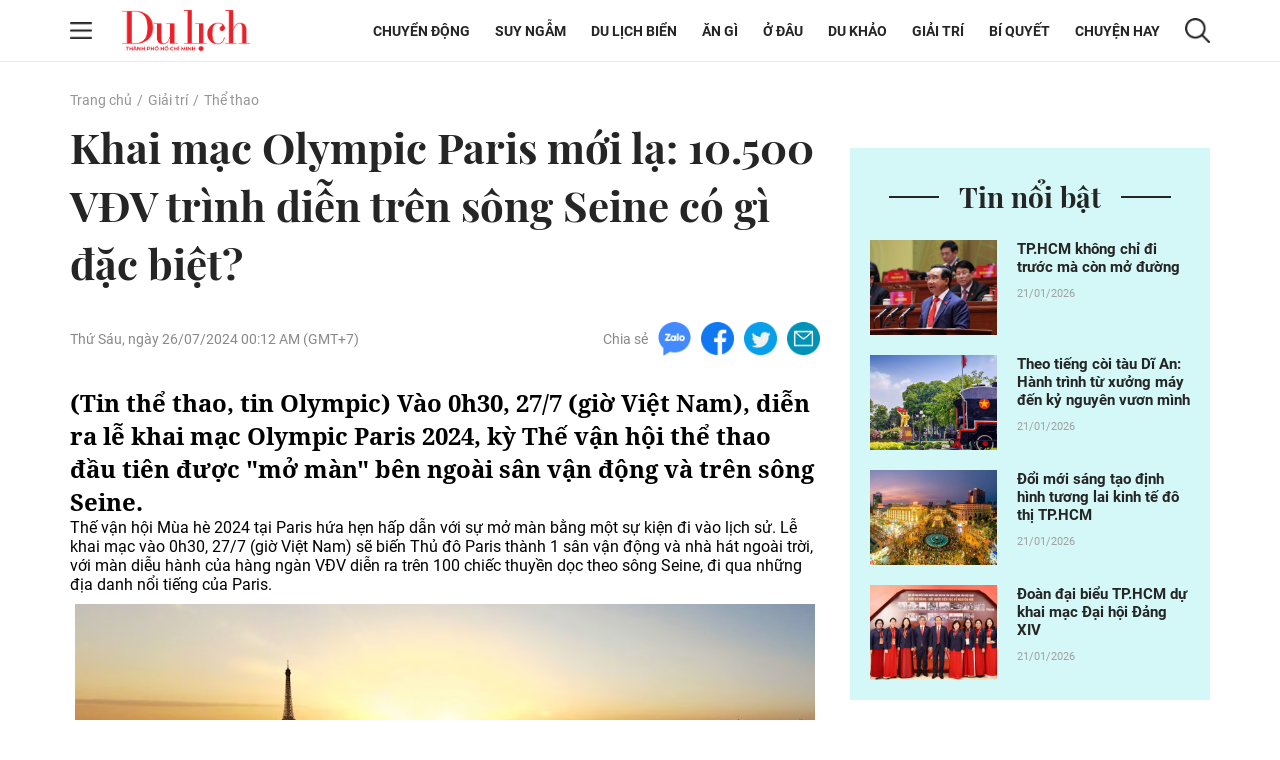

--- FILE ---
content_type: text/html; charset=UTF-8
request_url: https://tcdulichtphcm.vn/the-thao/khai-mac-olympic-paris-moi-la-10500-vdv-trinh-dien-tren-song-seine-co-gi-dac-biet-c28a78876.html
body_size: 19111
content:
<!doctype html>
<html lang="vi" xmlns="http://www.w3.org/1999/xhtml">
<head>
<meta http-equiv="Content-Type" content="text/html; charset=utf-8" />
<meta content="width=device-width, initial-scale=1.0, user-scalable=yes" name="viewport">
<title>Khai mạc Olympic Paris mới lạ 10.500 VĐV trình diễn trên sông Seine có gì đặc biệt</title>
<meta name="description" content="(Tin thể thao, tin Olympic) Vào 0h30, 27/7 (giờ Việt Nam), diễn ra lễ khai mạc Olympic Paris 2024, kỳ Thế vận hội thể thao đầu tiên được mở màn bên ngoài sân vận động và trên sông Seine." />
<meta name="keywords" content="le khai mac, khai mac olympic, olympic, the thao, hau truong, mon the thao khac" />
<meta name="news_keywords" content="le khai mac, khai mac olympic, olympic, the thao, hau truong, mon the thao khac" /><meta http-equiv="content-language" content="vi"/>
<link rel="canonical" href="https://tcdulichtphcm.vn/the-thao/khai-mac-olympic-paris-moi-la-10500-vdv-trinh-dien-tren-song-seine-co-gi-dac-biet-c28a78876.html" />
<meta name="robots" content="index,follow,noodp" />
<!--@meta_googlebot@-->
<meta property="og:site_name" content="Tạp chí Du lịch" />
	<meta property="og:type" content="article" />
	<meta property="og:locale" content="vi_VN" />
	<meta property="fb:app_id" content="322972971091604" />
    <meta property="fb:admins" content="100000866550113" />
	<meta property="og:title" content="Khai mạc Olympic Paris mới lạ: 10.500 VĐV trình diễn trên sông Seine có gì đặc biệt?" />
	<meta property="og:url" content="https://tcdulichtphcm.vn/the-thao/khai-mac-olympic-paris-moi-la-10500-vdv-trinh-dien-tren-song-seine-co-gi-dac-biet-c28a78876.html" />
	<meta property="og:description" content="(Tin thể thao, tin Olympic) Vào 0h30, 27/7 (giờ Việt Nam), diễn ra lễ khai mạc Olympic Paris 2024, kỳ Thế vận hội thể thao đầu tiên được mở màn bên ngoài sân vận động và trên sông Seine." />
		<meta property="og:image" content="https://cdn.tcdulichtphcm.vn/upload/3-2024/images/2024-07-25/1721907054-418-thumbnail-width740height495_anh_cat_3_2_anh_cat_4_3-auto-crop-750x563.jpg" itemprop="thumbnailUrl" />
		<meta name="pubdate" itemprop="datePublished" content="2024-07-26T00:12:54+07:00"/>
		<meta property="article:modified_time" itemprop="dateModified" content="2024-07-25T22:51:42+07:00" />
		<meta property="article:author" content="QH" />
		<meta property="article:section" content="Thể thao" /><meta property="article:tag" content="tin tuc" /><meta property="article:tag" content="le khai mac" /><meta property="article:tag" content="khai mac olympic" /><meta property="article:tag" content="olympic" />
<!-- HOME_INDEX_24H -->
<link href="https://plus.google.com/107688119806525346358" rel="publisher" />
<meta name="copyright" content="Copyright by dulich.vn" />
<meta name="abstract" content="dulich.vn Trang tin tức, khoa học, công nghệ, thể thao, sức khỏe" />
<meta name="distribution" content="Global" />
<meta name="author" content="dulich.vn" />
<meta http-equiv="refresh" content="1200" />
<meta name="REVISIT-AFTER" content="1 DAYS" />
<meta name="RATING" content="GENERAL" />
<link rel="shortcut icon" href="https://cdn.tcdulichtphcm.vn/images/2014/du_lich/Fav_icon_DL.png" />
<link rel="stylesheet" type="text/css" href="/css/style.css?ver=2019100911768992413" /> 
<!--@css_page_slide_full@-->							
<script type='text/javascript'>
	v_cat_id = 28;
</script>
<script type="text/javascript" src='/js/khampha-2014.js?ver=202304040011768992413'></script>
<!-- 20230424 XLCYCMHENG-40891 - jquery đang dùng ready xử lý trong trang - bỏ async jquery -->
<script type="text/javascript" src='/js/jquery.min.js?ver=2019100911768992413'></script>
 

<script type='text/javascript'>
//<![CDATA[
	
                if (document.documentElement.clientWidth>=768) {
                    var ADS_200_15s = new Banner('ADS_200_15s');
var ADS_201_15s = new Banner('ADS_201_15s');
var ADS_202_15s = new Banner('ADS_202_15s');
var ADS_203_15s = new Banner('ADS_203_15s');
var ADS_204_15s = new Banner('ADS_204_15s');

                }
                if (document.documentElement.clientWidth<768) {
                    var ADS_11_15s = new Banner('ADS_11_15s');
var ADS_12_15s = new Banner('ADS_12_15s');
var ADS_13_15s = new Banner('ADS_13_15s');

                }
                //]]>
</script>
<!--@@START_SCRIPT_DFP-->
	<script async='async' src='https://www.googletagservices.com/tag/js/gpt.js'></script>
    <script type='text/javascript'>
        var googletag = googletag || {};
        googletag.cmd = googletag.cmd || [];
        (function() {
        var gads = document.createElement('script');
        gads.async = true;
        gads.type = 'text/javascript';
        var useSSL = 'https:' == document.location.protocol;
        gads.src = (useSSL ? 'https:' : 'http:') +
        '//www.googletagservices.com/tag/js/gpt.js';
        var node = document.getElementsByTagName('script')[0];
        node.parentNode.insertBefore(gads, node);
        })();
    </script>
    <script type='text/javascript'>
		var slots = {};
		googletag.cmd.push(function() {	
		
                if (document.documentElement.clientWidth>=768) {
                    slots['leaderboard']=googletag.defineSlot('/124557882/khampha/desktop/all_cate/leaderboard', [[970, 66], [728, 90], [970, 90]], 'div-gpt-ad-1494475958997-4').addService(googletag.pubads());slots['leaderboard'].setTargeting('id_div', 'div-gpt-ad-1494475958997-4');
slots['half3']=googletag.defineSlot('/124557882/khampha/desktop/all_cate/half3', [300, 600], 'div-gpt-ad-1494475958997-2').addService(googletag.pubads());slots['half3'].setTargeting('id_div', 'div-gpt-ad-1494475958997-2');
slots['half1']=googletag.defineSlot('/124557882/khampha/desktop/all_cate/half1', [300, 600], 'div-gpt-ad-1494475958997-1').addService(googletag.pubads());slots['half1'].setTargeting('id_div', 'div-gpt-ad-1494475958997-1');

                }
                if (document.documentElement.clientWidth<768) {
                    googletag.defineSlot('/124557882/khampha/mobile/all_cate/top', [320, 100], 'div-gpt-ad-1505094154260-2').addService(googletag.pubads());
googletag.defineSlot('/124557882/khampha/mobile/all_cate/center', [[336, 280], [300, 250]], 'div-gpt-ad-1505094154260-0').addService(googletag.pubads());
googletag.defineSlot('/124557882/khampha/mobile/all_cate/inpagearticle', [[300, 600], [320, 640], 'fluid', [300, 775]], 'div-gpt-ad-1505094154260-1').addService(googletag.pubads());

                }
        googletag.pubads().enableSingleRequest();
        googletag.pubads().collapseEmptyDivs();
		googletag.enableServices();
		});
	</script>
    <!--@@END_SCRIPT_DFP-->

<script type="application/ld+json">
{ "@context" : "http://schema.org", "@type" : "Organization", "name" : "Tạp chí Du lịch", "url" : "https://tcdulichtphcm.vn/", "logo": "https://cdn.tcdulichtphcm.vn/images/2014/du_lich/Fav_icon_DL.png" }
</script><!--@css_js_quizz3_news@-->
<!--@css_js_anh_ghep_news@-->
<!--@css_twentytwenty@-->


<!-- Begin GA code -->
<script type="text/javascript">//<![CDATA[
	var _gaq = _gaq || [];
	_gaq.push(['_setAccount','UA-9143046-2']);
	_gaq.push(['_trackPageview'],['_trackPageLoadTime']);
	(function() {
	var ga = document.createElement('script'); ga.type = 'text/javascript'; ga.async = true;
	ga.src = ('https:' == document.location.protocol ? 'https://ssl' : 'http://www') + '.google-analytics.com/ga.js';
	var s = document.getElementsByTagName('script')[0]; s.parentNode.insertBefore(ga, s);
	})();
//]]></script>
<!-- End GA code -->


<!--14-04-2021 DanNC begin gan GA du lich-->
<!-- Global site tag (gtag.js) - Google Analytics -->
<script async="" src="https://www.googletagmanager.com/gtag/js?id=UA-77785453-5"></script>
<script>
  window.dataLayer = window.dataLayer || [];
  function gtag(){dataLayer.push(arguments);}
  gtag('js', new Date());

  gtag('config', 'UA-77785453-5');
</script>
<!-- Global site tag (gtag.js) - Google Ads: 727371704 -->
<script async="" src="https://www.googletagmanager.com/gtag/js?id=AW-727371704"></script>
<script>
  window.dataLayer = window.dataLayer || [];
  function gtag(){dataLayer.push(arguments);}
  gtag('js', new Date());

  gtag('config', 'AW-727371704');
</script>

        <script type="application/ld+json">
        {
            "@context": "http://schema.org",
            "@type": "NewsArticle",
            "mainEntityOfPage":
            { "@type":"WebPage", "@id":"https://tcdulichtphcm.vn/the-thao/khai-mac-olympic-paris-moi-la-10500-vdv-trinh-dien-tren-song-seine-co-gi-dac-biet-c28a78876.html" },
            "headline": "Khai mạc Olympic Paris mới lạ 10.500 VĐV trình diễn trên sông Seine có gì đặc biệt",
            "image": [
                "https://cdn.tcdulichtphcm.vn/upload/3-2024/images/2024-07-25/1721907054-418-thumbnail-width740height495_anh_cat_3_2_anh_cat_4_3-auto-crop-750x563.jpg",
                "upload/3-2024/images/2024-07-25/1721907054-418-thumbnail-width740height495_anh_cat_3_2_anh_cat_4_3.jpg"
            ],
            "datePublished": "2024-07-26T00:12:54+07:00",
            "dateModified": "2024-07-26T00:12:54+07:00",
            "author":
            { "@type": "Person", "name": "QH" }
            ,
            "publisher": {
            "@type": "Organization",
            "name": "Tạp chí Du lịch",
            "logo":
            { "@type": "ImageObject", "url": "https://cdn.tcdulichtphcm.vn/upload/4-2020/images/2020-12-21/1608516367-logo-du-lich-hcm.png"}
            },
            "description": "Tin thể thao, tin Olympic Vào 0h30, 277 giờ Việt Nam, diễn ra lễ khai mạc Olympic Paris 2024, kỳ Thế vận hội thể thao đầu tiên được mở màn bên ngoài sân vận động và trên sông Seine."
        }
        </script>

    <script type="application/ld+json">
        {
        "@context": "http://schema.org",
        "@type": "BreadcrumbList",
        "itemListElement":
        [
            {
                "@type": "ListItem",
                "position": 1,
                "item":
                {
                  "@id": "https://tcdulichtphcm.vn/",
                  "name": "Trang chủ"
                }
            },
            {
                "@type": "ListItem",
                "position": 2,
                "item":
                {
                  "@id": "/giai-tri-c3.html",
                  "name": "Giải trí"
                }
            }
        ]
        }
    </script>
<!--14-04-2021 DanNC end gan GA du lich-->
<link rel="stylesheet" type="text/css" href="https://cdn.tcdulichtphcm.vn/css/khamphaplayer.min.css?v=20220323" /></head>
<body ><div id="background_bg_link"></div>
<div class="travel-mgz-page">
	<!-- HEADER:START --> <!-- no delete (Danh dau de thay the trang anh)-->	
	    <header class="travel-mgz-header"style="background: url(https://cdn.tcdulichtphcm.vn/upload/3-2024/images/2024-07-27/1722047332-1608619858-header-du-lich-hcm-2.png);">
        <div class="container pos-rel">
            <div class="row">
                <div class="col-lg-2 col-12 d-flex align-items-center no-padding-right">
                    <span id="span_icon_header" class="travel-mgz-icon-hum">
                        <img id="icon_menu_header" src="https://cdn.tcdulichtphcm.vn/images/2014/du_lich/icon-menu-left-header.png" alt="Trang chủ"  class="img-fluid img-scale-down img-hum-menu">
                        <img id="icon_close_menu_header" src="https://cdn.tcdulichtphcm.vn/images/2014/du_lich/icon-close-menu-left-header.png" alt="Trang chủ" class="img-fluid img-scale-down img-close-menu">
                    </span>
                    <!-- Logo -->
                    <div class="travel-mgz-logo">
                                                    <a href="https://tcdulichtphcm.vn/" title="Tin tức bóng đá, thể thao, giải trí">
                                <img src="https://cdn.tcdulichtphcm.vn/upload/3-2024/images/2024-07-27/1722047332-ogo.png" alt="Tin tức bóng đá, thể thao, giải trí" class="img-fluid img-scale-down">
                            </a>
                                            </div>
                    <!-- End Logo -->
                    <div class="travel-mgz-search hidden-lg visible-md">
                        <img src="https://cdn.tcdulichtphcm.vn/images/2014/du_lich/icon-search-header.png" alt="#" class="img-fluid img-scale-down">
                    </div>
                </div>
                <div class="col-lg-10 col-12 d-flex align-items-center justify-content-end">
                    <!-- Menu Desktop -->
<nav class="travel-mgz-menu hidden-md">
            <ul class="d-flex align-items-center">
                            <li>
                    <a href="https://tcdulichtphcm.vn/chuyen-dong-c2.html" title="Chuyển động">Chuyển động</a>
                    <ul class="travel-mgz-menu__sub">                                <li><a href="https://tcdulichtphcm.vn/tin-trong-nuoc-c6.html" title="Tin trong nước">Tin trong nước</a></li>
                                                                <li><a href="https://tcdulichtphcm.vn/tin-quoc-te-c7.html" title="Tin quốc tế">Tin quốc tế</a></li>
                                </ul>                </li>
                                <li>
                    <a href="https://tcdulichtphcm.vn/suy-ngam-c8.html" title="Suy ngẫm">Suy ngẫm</a>
                                    </li>
                                <li>
                    <a href="https://tcdulichtphcm.vn/du-lich-bien-c9.html" title="Du lịch biển">Du lịch biển</a>
                    <ul class="travel-mgz-menu__sub">                                <li><a href="https://tcdulichtphcm.vn/diem-hen-tphcm-c10.html" title="Điểm hẹn TP.HCM">Điểm hẹn TP.HCM</a></li>
                                                                <li><a href="https://tcdulichtphcm.vn/le-hoi-bon-phuong-c11.html" title="Lễ hội bốn phương">Lễ hội bốn phương</a></li>
                                </ul>                </li>
                                <li>
                    <a href="https://tcdulichtphcm.vn/an-gi-c12.html" title="Ăn gì">Ăn g&igrave;</a>
                    <ul class="travel-mgz-menu__sub">                                <li><a href="https://tcdulichtphcm.vn/am-thuc-viet-nam-c18.html" title="Ẩm thực Việt Nam">Ẩm thực Việt Nam</a></li>
                                                                <li><a href="https://tcdulichtphcm.vn/mon-ngon-4-phuong-c19.html" title="Món ngon 4 phương">M&oacute;n ngon 4 phương</a></li>
                                </ul>                </li>
                                <li>
                    <a href="https://tcdulichtphcm.vn/o-dau-c13.html" title="Ở đâu">Ở đ&acirc;u</a>
                    <ul class="travel-mgz-menu__sub">                                <li><a href="https://tcdulichtphcm.vn/homestay-ngon-bo-re-c20.html" title="Homestay ngon bổ rẻ">Homestay ngon bổ rẻ</a></li>
                                                                <li><a href="https://tcdulichtphcm.vn/khu-nghi-duong-c21.html" title="Khu nghỉ dưỡng">Khu nghỉ dưỡng</a></li>
                                                                <li><a href="https://tcdulichtphcm.vn/khach-san-ban-can-c22.html" title="Khách sạn bạn cần">Kh&aacute;ch sạn bạn cần</a></li>
                                </ul>                </li>
                                <li>
                    <a href="https://tcdulichtphcm.vn/du-khao-c14.html" title="Du khảo">Du khảo</a>
                    <ul class="travel-mgz-menu__sub">                                <li><a href="https://tcdulichtphcm.vn/diem-den-c23.html" title="Điểm đến">Điểm đến</a></li>
                                                                <li><a href="https://tcdulichtphcm.vn/trai-nghiem-phuot-c24.html" title="Trải nghiệm Phượt">Trải nghiệm Phượt</a></li>
                                                                <li><a href="https://tcdulichtphcm.vn/anh-dep-c25.html" title="Ảnh đẹp">Ảnh đẹp</a></li>
                                </ul>                </li>
                                <li>
                    <a href="https://tcdulichtphcm.vn/giai-tri-c3.html" title="Giải trí">Giải tr&iacute;</a>
                    <ul class="travel-mgz-menu__sub">                                <li><a href="https://tcdulichtphcm.vn/van-hoa-c26.html" title="Văn hóa">Văn h&oacute;a</a></li>
                                                                <li><a href="https://tcdulichtphcm.vn/giai-tri-c27.html" title="Giải trí">Giải tr&iacute;</a></li>
                                                                <li><a href="https://tcdulichtphcm.vn/the-thao-c28.html" title="Thể thao">Thể thao</a></li>
                                </ul>                </li>
                                <li>
                    <a href="https://tcdulichtphcm.vn/bi-quyet-c15.html" title="Bí quyết">B&iacute; quyết</a>
                    <ul class="travel-mgz-menu__sub">                                <li><a href="https://tcdulichtphcm.vn/kinh-nghiem-di-c29.html" title="Kinh nghiệm Đi">Kinh nghiệm Đi</a></li>
                                                                <li><a href="https://tcdulichtphcm.vn/khoe-de-di-c30.html" title="Khỏe để Đi">Khỏe để Đi</a></li>
                                                                <li><a href="https://tcdulichtphcm.vn/chia-se-kien-thuc-c31.html" title="Chia sẻ kiến thức">Chia sẻ kiến thức</a></li>
                                </ul>                </li>
                                <li>
                    <a href="https://tcdulichtphcm.vn/chuyen-hay-c17.html" title="Chuyện hay">Chuyện hay</a>
                    <ul class="travel-mgz-menu__sub">                                <li><a href="https://tcdulichtphcm.vn/hoat-dong-du-lich-c32.html" title="Hoạt động du lịch">Hoạt động du lịch</a></li>
                                                                <li><a href="https://tcdulichtphcm.vn/su-kien-dac-sac-c33.html" title="Sự kiện đặc sắc">Sự kiện đặc sắc</a></li>
                                </ul>                </li>
                        </ul>
        </nav>
<!-- End Menu Desktop -->
                    <div class="travel-mgz-search hidden-md">
                        <img src="https://cdn.tcdulichtphcm.vn/images/2014/du_lich/icon-search-header.png" alt="#" class="img-fluid img-scale-down">
                    </div>
                    <div class="travel-mgz-search-box">
                        <a title="Nhập từ khoá tìm kiếm" class="searchIcon" href="javascript:void(0)" onclick="document.search_box.submit()">
                            <img src="https://cdn.tcdulichtphcm.vn/images/2014/du_lich/icon-search-header.png" alt="#" class="icon-search-header img-fluid">
                        </a>
                        <form style="margin:0px;" name="search_box" id="search_box" target="_blank" action="https://www.google.com/cse">
                            <input type="hidden" value="2c333bf60c76adbdc" name="cx"><input type="hidden" value="UTF-8" name="ie">
                            <input type="text" name="q" value="Nhập từ khoá tìm kiếm" class="searchTxt" onblur="javascript:if(this.value==''){this.value='Nhập từ khoá tìm kiếm'}" onfocus="javascript:if(this.value=='Nhập từ khoá tìm kiếm'){this.value=''}">
                        </form>
                        <img src="https://cdn.tcdulichtphcm.vn/images/2014/du_lich/icon-close-search-header.png" alt="#" class="icon-close-search-header img-fluid">
                    </div>
                </div>
                <!-- Begin: menu dọc -->
<nav id="menu_trai_header" class="travel-mgz-menu-m" style="display: none;">
    <ul>
        <li>                    <a href="https://tcdulichtphcm.vn/chuyen-dong-c2.html" alt="Chuyển động">Chuyển động</a>
                    <ul class="travel-mgz-menu-m__sub"><li><a href="https://tcdulichtphcm.vn/tin-trong-nuoc-c6.html" title="Tin trong nước">Tin trong nước</a></li><li><a href="https://tcdulichtphcm.vn/tin-quoc-te-c7.html" title="Tin quốc tế">Tin quốc tế</a></li></ul></li><li>                    <a href="https://tcdulichtphcm.vn/suy-ngam-c8.html" alt="Suy ngẫm">Suy ngẫm</a>
                    </li><li>                    <a href="https://tcdulichtphcm.vn/du-lich-bien-c9.html" alt="Du lịch biển">Du lịch biển</a>
                    <ul class="travel-mgz-menu-m__sub"><li><a href="https://tcdulichtphcm.vn/diem-hen-tphcm-c10.html" title="Điểm hẹn TP.HCM">Điểm hẹn TP.HCM</a></li><li><a href="https://tcdulichtphcm.vn/le-hoi-bon-phuong-c11.html" title="Lễ hội bốn phương">Lễ hội bốn phương</a></li></ul></li><li>                    <a href="https://tcdulichtphcm.vn/an-gi-c12.html" alt="Ăn gì">Ăn gì</a>
                    <ul class="travel-mgz-menu-m__sub"><li><a href="https://tcdulichtphcm.vn/am-thuc-viet-nam-c18.html" title="Ẩm thực Việt Nam">Ẩm thực Việt Nam</a></li><li><a href="https://tcdulichtphcm.vn/mon-ngon-4-phuong-c19.html" title="Món ngon 4 phương">Món ngon 4 phương</a></li></ul></li><li>                    <a href="https://tcdulichtphcm.vn/o-dau-c13.html" alt="Ở đâu">Ở đâu</a>
                    <ul class="travel-mgz-menu-m__sub"><li><a href="https://tcdulichtphcm.vn/homestay-ngon-bo-re-c20.html" title="Homestay ngon bổ rẻ">Homestay ngon bổ rẻ</a></li><li><a href="https://tcdulichtphcm.vn/khu-nghi-duong-c21.html" title="Khu nghỉ dưỡng">Khu nghỉ dưỡng</a></li><li><a href="https://tcdulichtphcm.vn/khach-san-ban-can-c22.html" title="Khách sạn bạn cần">Khách sạn bạn cần</a></li></ul></li><li>                    <a href="https://tcdulichtphcm.vn/du-khao-c14.html" alt="Du khảo">Du khảo</a>
                    <ul class="travel-mgz-menu-m__sub"><li><a href="https://tcdulichtphcm.vn/diem-den-c23.html" title="Điểm đến">Điểm đến</a></li><li><a href="https://tcdulichtphcm.vn/trai-nghiem-phuot-c24.html" title="Trải nghiệm Phượt">Trải nghiệm Phượt</a></li><li><a href="https://tcdulichtphcm.vn/anh-dep-c25.html" title="Ảnh đẹp">Ảnh đẹp</a></li></ul></li><li>                    <a href="https://tcdulichtphcm.vn/giai-tri-c3.html" alt="Giải trí">Giải trí</a>
                    <ul class="travel-mgz-menu-m__sub"><li><a href="https://tcdulichtphcm.vn/van-hoa-c26.html" title="Văn hóa">Văn hóa</a></li><li><a href="https://tcdulichtphcm.vn/giai-tri-c27.html" title="Giải trí">Giải trí</a></li><li><a href="https://tcdulichtphcm.vn/the-thao-c28.html" title="Thể thao">Thể thao</a></li></ul></li><li>                    <a href="https://tcdulichtphcm.vn/bi-quyet-c15.html" alt="Bí quyết">Bí quyết</a>
                    <ul class="travel-mgz-menu-m__sub"><li><a href="https://tcdulichtphcm.vn/kinh-nghiem-di-c29.html" title="Kinh nghiệm Đi">Kinh nghiệm Đi</a></li><li><a href="https://tcdulichtphcm.vn/khoe-de-di-c30.html" title="Khỏe để Đi">Khỏe để Đi</a></li><li><a href="https://tcdulichtphcm.vn/chia-se-kien-thuc-c31.html" title="Chia sẻ kiến thức">Chia sẻ kiến thức</a></li></ul></li><li>                    <a href="https://tcdulichtphcm.vn/mua-sam-c16.html" alt="Mua sắm">Mua sắm</a>
                    </li><li>                    <a href="https://tcdulichtphcm.vn/chuyen-hay-c17.html" alt="Chuyện hay">Chuyện hay</a>
                    <ul class="travel-mgz-menu-m__sub"><li><a href="https://tcdulichtphcm.vn/hoat-dong-du-lich-c32.html" title="Hoạt động du lịch">Hoạt động du lịch</a></li><li><a href="https://tcdulichtphcm.vn/su-kien-dac-sac-c33.html" title="Sự kiện đặc sắc">Sự kiện đặc sắc</a></li></ul></li>    </ul>
</nav>            </div>
        </div>
	</header>
		<!-- HEADER:END -->
<div class="main-contentpc"><div class="travel-mgz-adv-top margin-top-20 margin-bottom-20">
    <div class="banner banner-mobile"><script type="text/javascript">//<![CDATA[
        if(document.documentElement.clientWidth>1024){try{if(ADS_200_15s!=undefined){document.write(ADS_200_15s);ADS_200_15s.start();}}catch(e){}}if(document.documentElement.clientWidth<=768){try{if(ADS_11_15s!=undefined){document.write(ADS_11_15s);ADS_11_15s.start();}}catch(e){}}
        //]]>
        </script></div></div>
<section class="travel-mgz-art-details-main">
    <div class="container">
        <div class="row">
            <!-- begin left -->
            <div class="col-12"><nav class="travel-mgz-breadcrumb"><ul class="d-flex"><li><a href="https://tcdulichtphcm.vn/" alt="Trang chủ">Trang chủ</a></li><li><a title="Giải trí" href="https://tcdulichtphcm.vn/giai-tri-c3.html">Giải trí</a></li><li><a title="Thể thao" href="https://tcdulichtphcm.vn/the-thao-c28.html" >Thể thao</a></li></ul></nav></div><div class="col-lg-8 col-md-12 col-12 margin-bottom-30 no-margin-bottom-sm">    
    <article class="travel-mgz-art-details-content-main">
        <header class="travel-mgz-art-details-title">
			<h1 class="margin-bottom-20-sm">
                Khai mạc Olympic Paris mới lạ: 10.500 VĐV trình diễn trên sông Seine có gì đặc biệt?            </h1>
		</header>
        <div class="d-flex justify-content-between align-items-center margin-bottom-30 d-xs-block">
			<p class="travel-mgz-art-details-time"><time>Thứ Sáu, ngày 26/07/2024 00:12 AM (GMT+7)</time></p>
            <div class="travel-mgz-art-details-social d-flex align-items-center">
    <p>Chia sẻ</p>
    <span>
        <a href="javascript:void(0);" onclick="javascript:window.open('https://www.facebook.com/sharer/sharer.php?u=https%3A%2F%2Ftcdulichtphcm.vn%2Fthe-thao%2Fkhai-mac-olympic-paris-moi-la-10500-vdv-trinh-dien-tren-song-seine-co-gi-dac-biet-c28a78876.html', '', 'menubar=no, toolbar=no, resizable=yes, scrollbars=yes, height=600, width=600');return false;" title="Chia sẻ trên Facebook">
            <img src="https://cdn.tcdulichtphcm.vn/images/2014/du_lich/icon-zalo-trang-bai-viet.png" alt="Chia sẻ zalo" class="img-fluid">
        </a>
    </span>
    <span>
        <a href="javascript:void(0);" onclick="javascript:window.open('https://www.facebook.com/sharer/sharer.php?u=https%3A%2F%2Ftcdulichtphcm.vn%2Fthe-thao%2Fkhai-mac-olympic-paris-moi-la-10500-vdv-trinh-dien-tren-song-seine-co-gi-dac-biet-c28a78876.html', '', 'menubar=no, toolbar=no, resizable=yes, scrollbars=yes, height=600, width=600');return false;" title="Chia sẻ trên Facebook">
            <img src="https://cdn.tcdulichtphcm.vn/images/2014/du_lich/icon-fb-trang-bai-viet.png" alt="Chia sẻ zalo" class="img-fluid">
        </a>
    </span>
    <span>
        <a href="javascript:void(0);" onclick="javascript:window.open('https://www.facebook.com/sharer/sharer.php?u=https%3A%2F%2Ftcdulichtphcm.vn%2Fthe-thao%2Fkhai-mac-olympic-paris-moi-la-10500-vdv-trinh-dien-tren-song-seine-co-gi-dac-biet-c28a78876.html', '', 'menubar=no, toolbar=no, resizable=yes, scrollbars=yes, height=600, width=600');return false;" title="Chia sẻ trên Facebook">
            <img src="https://cdn.tcdulichtphcm.vn/images/2014/du_lich/icon-tiw-trang-bai-viet.png" alt="Chia sẻ zalo" class="img-fluid">
        </a>
    </span>
    <span>
        <a href="javascript:void(0);" onclick="javascript:window.open('https://www.facebook.com/sharer/sharer.php?u=https%3A%2F%2Ftcdulichtphcm.vn%2Fthe-thao%2Fkhai-mac-olympic-paris-moi-la-10500-vdv-trinh-dien-tren-song-seine-co-gi-dac-biet-c28a78876.html', '', 'menubar=no, toolbar=no, resizable=yes, scrollbars=yes, height=600, width=600');return false;" title="Chia sẻ trên Facebook">
            <img src="https://cdn.tcdulichtphcm.vn/images/2014/du_lich/icon-email-trang-bai-viet.png" alt="Chia sẻ zalo" class="img-fluid">
        </a>
    </span>
</div>        </div>
                <article class="travel-mgz-art-details-info" id="div_news_content">
            <h2 class="travel-mgz-art-details-sum">
                <strong>
                    (Tin thể thao, tin Olympic) Vào 0h30, 27/7 (giờ Việt Nam), diễn ra lễ khai mạc Olympic Paris 2024, kỳ Thế vận hội thể thao đầu tiên được "mở màn" bên ngoài sân vận động và trên sông Seine.                </strong>
            </h2>
                            <div style="position:fixed;visibility:hidden;z-index:-1;top:0px;height:0px;overflow-y:hidden;margin-left:-25px;margin-right:0px;" id="div_inpage_banner">
                    <div id="div_inpage_banner_inner" style="margin-left:0px;margin-right:0px;padding: 0 7px;">
                        <div class="banner banner-mobile"><script type="text/javascript">//<![CDATA[
        if(document.documentElement.clientWidth<=768){try{if(ADS_13_15s!=undefined){document.write(ADS_13_15s);ADS_13_15s.start();}}catch(e){}}
        //]]>
        </script></div>                    </div>
                </div> 

<p></p><div class="data-embed-code-textlink-box"><!--textlink_box_65--></div>
<p>Thế vận hội Mùa hè 2024 tại Paris hứa hẹn hấp dẫn với sự mở màn bằng một sự kiện đi vào lịch sử. Lễ khai mạc vào 0h30, 27/7 (giờ Việt Nam) sẽ biến Thủ đô Paris thành 1 sân vận động và nhà hát ngoài trời, với màn diễu hành của hàng ngàn VĐV diễn ra trên 100 chiếc thuyền dọc theo sông Seine, đi qua những địa danh nổi tiếng của Paris.</p>
<p><img class="img-fluid minus-margin-m" alt="Khai mạc Olympic Paris mới lạ: 10.500 VĐV trình diễn trên sông Seine có gì đặc biệt? - 1" src="https://cdn.tcdulichtphcm.vn/upload//3-2024/images/2024-07-25/Khai-mac-Olympic-Paris-olympic1-1--1721907083-376-width740height416.jpg" /></p>
<p class="img_chu_thich_0407">Lễ khai mạc tại Paris đặc biệt nhất lịch sử Olympic</p>
<p>Lễ khai mạc Thế vận hội Paris 2024 sẽ lần đầu tiên được tổ chức ngoài sân vận động (SVĐ). Thay vì hình ảnh quen thuộc của các kỳ Olympic khác, khách mời và khán giả sẽ được thưởng thức những màn biểu diễn đa màu sắc trên sông Seine, trái tim của thủ đô Pháp.</p>
<p>Dòng sông Seine sẽ thay thế con đường diễu hành truyền thống, bờ sông sẽ trở thành khán đài, và ánh hoàng hôn phản chiếu từ những địa danh nổi tiếng của Paris sẽ tạo nên phông nền tuyệt đẹp cho sự kiện. Lễ khai mạc Paris 2024 trở thành sự kiện có quy mô lớn nhất trong lịch sử Thế vận hội về khán giả và phạm vi địa lý.</p>
<p><strong>Lộ trình diễu hành</strong></p>
<p>Cuộc diễu hành dọc sông Seine là hành trình hình ảnh về lịch sử và kiến trúc Paris. Bắt đầu từ cầu Austerlitz bên cạnh Jardin des Plantes, đoàn thuyền sẽ tiếp tục đi về phía tây dọc theo sông Seine, đi qua các cây cầu lịch sử và các địa danh nổi tiếng như Nhà thờ Đức Bà và Bảo tàng Louvre, cũng như 1 số địa điểm thi đấu của Thế vận hội như Esplanade des Invalides và Grand Palais.</p>
<p>Các VĐV sẽ được sắp xếp trên các thuyền cùng với đội tuyển của họ, và cuối cùng sẽ đến khu vực Trocadero - quảng trường đối diện tháp Eiffel - nơi các nghi lễ chính thức sẽ được thực hiện, đài lửa Olympic sẽ thắp sáng, và Thế vận hội Paris 2024 sẽ chính thức được khai mạc.</p>
<p>Gần 100 thuyền chở khoảng 10.500 VĐV sẽ diễu hành dọc sông Seine. Các đoàn Olympic lớn hơn sẽ có thuyền riêng, trong khi các đoàn nhỏ có ít VĐV hơn sẽ chia sẻ thuyền. Hệ thống camera đặt trên các boong tàu sẽ cho phép khán giả nhìn rõ VĐV và chứng kiến cảm xúc của họ.</p>
<p><strong>Chương trình hoành tráng</strong></p>
<p>Thomas Jolly, đạo diễn sân khấu và diễn viên người Pháp, đang giám sát các lễ khai mạc và bế mạc của Thế vận hội và Paralympic Paris 2024 với vai trò là giám đốc nghệ thuật. Dù phần lớn các tiết mục vẫn chưa được tiết lộ, nhưng dựa trên những gợi ý, chúng ta có thể mong đợi một chương trình hoành tráng kết hợp đa dạng giữa cũ và mới.</p>
<p>Jolly đã chia sẻ với giới truyền thông vào tháng 1 rằng ông muốn trình diễn các nền văn hóa tương phản của Pháp, từ opera đến rap, nhằm thể hiện toàn bộ những mảnh ghép tạo nên bản sắc văn hóa đa dạng của quốc gia này.</p>
<p>Đạo diễn vũ đạo Maud Le Pladec hứa hẹn rằng mỗi cây cầu dọc theo tuyến diễu hành sẽ có các vũ công trình diễn. Le Pladec sẽ dẫn dắt 400 vũ công trong tổng số 3.000 nghệ sĩ tham gia lễ khai mạc và bế mạc Paris 2024, tất cả đều mặc trang phục độc đáo do Daphne Burki thiết kế.</p>
<p>Nữ phát thanh viên người Pháp Daphne Burki đóng vai trò là giám đốc trang phục của chương trình, dẫn dắt đội ngũ hàng trăm thợ may, nhà tạo mẫu tóc và nghệ sĩ trang điểm. Burki tập trung vào tính bền vững, điều đó có nghĩa là sẽ có nhiều trang phục vintage (trang phục của người làm rượu nho) và tái chế được sử dụng trong các buổi lễ, kết hợp với những sáng tạo mới.</p>
<p><img class="img-fluid minus-margin-m" alt="Khai mạc Olympic Paris mới lạ: 10.500 VĐV trình diễn trên sông Seine có gì đặc biệt? - 2" src="https://cdn.tcdulichtphcm.vn/upload//3-2024/images/2024-07-25/Khai-mac-Olympic-Paris-olympic2-1--1721907083-590-width740height487.jpg" /></p>
<p class="img_chu_thich_0407">Việt tổ chức ngoài trời đưa lễ khai mạc Olympic tiếp cận nhiều khán giả hơn</p>
<p><strong>Các VĐV sẽ mặc gì?</strong></p>
<p>Không chỉ các nghệ sĩ mới thể hiện phong cách của mình tại lễ khai mạc. Với hàng loạt thương hiệu thiết kế trang phục cho các VĐV, chúng ta có thể mong đợi người chơi cũng sẽ tỏa sáng.</p>
<p>Đội tuyển Mỹ kết hợp áo khoác preppy với quần jeans cho vẻ bề ngoài sành điệu, đậm chất Mỹ, trong khi các vận động viên Ý sẽ xuất hiện trong bộ trang phục xanh đậm. Nước chủ nhà Pháp làm việc với một thương hiệu nổi tiếng để tạo ra các áo vest và áo khoác phù hợp với tổng thể Paris 2024.</p>
<p>Các đội tuyển khác như Canada, Anh và Thụy Điển, chọn phong cách thể thao, tất cả đều gợi lên bảng màu của quốc kỳ của họ. Một số đoàn thể thao đi xa hơn với các chi tiết mang tính yêu nước. Trang phục của Mông Cổ đã tạo ra sự xôn xao trên mạng xã hội với thêu tinh xảo và hình dáng truyền thống.</p>
<p>Trang phục của Brazil và Guatemala cũng chắc chắn sẽ gây chú ý. Áo khoác denim của Brazil có hình các loài động vật bản địa, trong khi các VĐV Guatemala mặc mũ và túi dân gian để tạo ra tuyên ngôn màu sắc trên sông Seine.</p>
<p><strong>222.000 người được hưởng lợi khi xem khai mạc không mất tiền </strong></p>
<p>Gần 600.000 người sẽ có thể thưởng thức lễ khai mạc trực tiếp. Thực hiện đúng khẩu hiệu "Games Wide Open" (Thế vận hội rộng mở), Paris 2024 đã cố gắng làm cho sự kiện này tiếp cận với càng nhiều người càng tốt.</p>
<p>Có 222.000 vé miễn phí để xem cuộc diễu hành từ bờ trên của sông Seine, cùng với 104.000 vé trả phí trên bờ thấp hơn. Đây là lần đầu tiên trong lịch sử lễ khai mạc hầu hết khán giả sẽ không phải trả phí vào cửa, cột mốc lịch sử khác cho Paris 2024.</p>
<p>Những người không có vé vẫn có thể xem lễ khai mạc trên 80 màn hình khổng lồ được đặt khắp thành phố. Dự kiến có thêm 1,5 tỷ người trên khắp thế giới sẽ theo dõi lễ khai mạc qua các kênh truyền hình.</p>
<div class="data-embed-code-poll">
<p align="center"></p>
</div>

        </article>        
            </article>
    <div class="d-flex justify-content-between align-items-center margin-top-40 margin-bottom-30 d-xs-block">
        <div class="travel-mgz-art-details-social d-flex align-items-center">
    <p>Chia sẻ</p>
    <span>
        <a href="javascript:void(0);" onclick="javascript:window.open('https://www.facebook.com/sharer/sharer.php?u=https%3A%2F%2Ftcdulichtphcm.vn%2Fthe-thao%2Fkhai-mac-olympic-paris-moi-la-10500-vdv-trinh-dien-tren-song-seine-co-gi-dac-biet-c28a78876.html', '', 'menubar=no, toolbar=no, resizable=yes, scrollbars=yes, height=600, width=600');return false;" title="Chia sẻ trên Facebook">
            <img src="https://cdn.tcdulichtphcm.vn/images/2014/du_lich/icon-zalo-trang-bai-viet.png" alt="Chia sẻ zalo" class="img-fluid">
        </a>
    </span>
    <span>
        <a href="javascript:void(0);" onclick="javascript:window.open('https://www.facebook.com/sharer/sharer.php?u=https%3A%2F%2Ftcdulichtphcm.vn%2Fthe-thao%2Fkhai-mac-olympic-paris-moi-la-10500-vdv-trinh-dien-tren-song-seine-co-gi-dac-biet-c28a78876.html', '', 'menubar=no, toolbar=no, resizable=yes, scrollbars=yes, height=600, width=600');return false;" title="Chia sẻ trên Facebook">
            <img src="https://cdn.tcdulichtphcm.vn/images/2014/du_lich/icon-fb-trang-bai-viet.png" alt="Chia sẻ zalo" class="img-fluid">
        </a>
    </span>
    <span>
        <a href="javascript:void(0);" onclick="javascript:window.open('https://www.facebook.com/sharer/sharer.php?u=https%3A%2F%2Ftcdulichtphcm.vn%2Fthe-thao%2Fkhai-mac-olympic-paris-moi-la-10500-vdv-trinh-dien-tren-song-seine-co-gi-dac-biet-c28a78876.html', '', 'menubar=no, toolbar=no, resizable=yes, scrollbars=yes, height=600, width=600');return false;" title="Chia sẻ trên Facebook">
            <img src="https://cdn.tcdulichtphcm.vn/images/2014/du_lich/icon-tiw-trang-bai-viet.png" alt="Chia sẻ zalo" class="img-fluid">
        </a>
    </span>
    <span>
        <a href="javascript:void(0);" onclick="javascript:window.open('https://www.facebook.com/sharer/sharer.php?u=https%3A%2F%2Ftcdulichtphcm.vn%2Fthe-thao%2Fkhai-mac-olympic-paris-moi-la-10500-vdv-trinh-dien-tren-song-seine-co-gi-dac-biet-c28a78876.html', '', 'menubar=no, toolbar=no, resizable=yes, scrollbars=yes, height=600, width=600');return false;" title="Chia sẻ trên Facebook">
            <img src="https://cdn.tcdulichtphcm.vn/images/2014/du_lich/icon-email-trang-bai-viet.png" alt="Chia sẻ zalo" class="img-fluid">
        </a>
    </span>
</div>        <div class="travel-mgz-art-details-author-source text-right">
            <p class="">   QH </p>
        </div>
    </div>
                
	<div class="col-lg-6 col-12 margin-bottom-30">
		<div class="banner banner-mobile"><script type="text/javascript">//<![CDATA[
        if(document.documentElement.clientWidth<=768){try{if(ADS_12_15s!=undefined){document.write(ADS_12_15s);ADS_12_15s.start();}}catch(e){}}
        //]]>
        </script></div>	</div>
        <!-- banner và box đọc nhiều -->
    <div class="travel-mgz-box-adv-view-news">
        <div class="row">
            <div class="col-lg-6 col-12 margin-bottom-30">
                <div class="banner"><script type="text/javascript">//<![CDATA[
        if(document.documentElement.clientWidth>1024){try{if(ADS_201_15s!=undefined){document.write(ADS_201_15s);ADS_201_15s.start();}}catch(e){}}
        //]]>
        </script></div>            </div>
            <div class="col-lg-6 col-12 margin-bottom-30">
    <div class="travel-mgz-box-adv-view-news__box">
        <header class="travel-mgz-box-adv-view-news__box--title">
            <h3>Tin đọc nhiều</h3>
        </header>
        <ul class="travel-mgz-box-adv-view-news__box--list">
                        <li>
                <article class="travel-mgz-box-adv-view-news__box--item d-flex">
                    <figure class="travel-mgz-box-adv-view-news__box--img pos-rel">
                        <a href="https://tcdulichtphcm.vn/giai-tri/bau-duc-thuong-lon-cho-u23-viet-nam-sau-chien-thang-nghet-tho-truoc-uae-c3a109114.html" title="Bầu Đức thưởng lớn cho U23 Việt Nam sau chiến thắng nghẹt thở trước UAE">
                            <img src="https://cdn.tcdulichtphcm.vn/upload/1-2026/images/2026-01-17/185x141/1768655279-du-----a--n-mo----i--4-.jpg" alt="Bầu Đức thưởng lớn cho U23 Việt Nam sau chiến thắng nghẹt thở trước UAE" width="" height="" class="img-fluid img-cover" />                        </a>
                        <div class="hidden-lg hidden-md visible-sm">
                            <span class="icon-cate-abl"><img src="https://cdn.tcdulichtphcm.vn/images/2014/du_lich/icon-play-danh-muc.png" alt="" class="img-fluid"></span>                        </div>
                    </figure>
                    <div class="travel-mgz-box-adv-view-news__box--info">
                        <figcaption class="travel-mgz-box-adv-view-news__box--name">
                            <span><a href="https://tcdulichtphcm.vn/giai-tri/bau-duc-thuong-lon-cho-u23-viet-nam-sau-chien-thang-nghet-tho-truoc-uae-c3a109114.html" title="Bầu Đức thưởng lớn cho U23 Việt Nam sau chiến thắng nghẹt thở trước UAE">Bầu Đức thưởng lớn cho U23 Việt Nam sau chiến thắng nghẹt thở trước UAE</a></span>
                        </figcaption>
                        <div class="hidden-lg hidden-md visible-sm">
                            <p class="travel-mgz-box-list-news-time"><time>17-01-2026</time></p>
                        </div>
                    </div>
                </article>
            </li>
                        <li>
                <article class="travel-mgz-box-adv-view-news__box--item d-flex">
                    <figure class="travel-mgz-box-adv-view-news__box--img pos-rel">
                        <a href="https://tcdulichtphcm.vn/giai-tri/nu-idol-anh-sang-aza-toi-dung-het-nuoc-mat-xin-ba-me-cho-tam-gac-viec-hoc-c3a87226.html" title="Nữ idol Ánh Sáng AZA: "Tôi dùng hết nước mắt xin ba mẹ cho tạm gác việc học"">
                            <img src="https://cdn.tcdulichtphcm.vn/upload/4-2024/images/2024-12-05/185x141/1733370190-anh-sang-aza-1-min.png" alt="Nữ idol Ánh Sáng AZA: "Tôi dùng hết nước mắt xin ba mẹ cho tạm gác việc học"" width="" height="" class="img-fluid img-cover" />                        </a>
                        <div class="hidden-lg hidden-md visible-sm">
                                                    </div>
                    </figure>
                    <div class="travel-mgz-box-adv-view-news__box--info">
                        <figcaption class="travel-mgz-box-adv-view-news__box--name">
                            <span><a href="https://tcdulichtphcm.vn/giai-tri/nu-idol-anh-sang-aza-toi-dung-het-nuoc-mat-xin-ba-me-cho-tam-gac-viec-hoc-c3a87226.html" title="Nữ idol Ánh Sáng AZA: "Tôi dùng hết nước mắt xin ba mẹ cho tạm gác việc học"">Nữ idol Ánh Sáng AZA: "Tôi dùng hết nước mắt xin ba mẹ cho tạm gác việc học"</a></span>
                        </figcaption>
                        <div class="hidden-lg hidden-md visible-sm">
                            <p class="travel-mgz-box-list-news-time"><time>05-12-2024</time></p>
                        </div>
                    </div>
                </article>
            </li>
                        <li>
                <article class="travel-mgz-box-adv-view-news__box--item d-flex">
                    <figure class="travel-mgz-box-adv-view-news__box--img pos-rel">
                        <a href="https://tcdulichtphcm.vn/giai-tri/hieu-minh-chan-thuong-nang-roi-san-bang-cang-u23-viet-nam-vuot-kho-dau-u23-trung-quoc-c3a109223.html" title="Hiểu Minh rời sân bằng cáng khiến U23 Việt Nam gặp khó, chấn thương nặng ra sao?">
                            <img src="https://cdn.tcdulichtphcm.vn/upload/1-2026/images/2026-01-21//185x141/1768932004-537464124_c6290ad673a1d4acd68bf2c01b6e07d3--2--1768926583-763-width740height495_anh_cat_4_3.jpg" alt="Hiểu Minh rời sân bằng cáng khiến U23 Việt Nam gặp khó, chấn thương nặng ra sao?" width="" height="" class="img-fluid img-cover" />                        </a>
                        <div class="hidden-lg hidden-md visible-sm">
                                                    </div>
                    </figure>
                    <div class="travel-mgz-box-adv-view-news__box--info">
                        <figcaption class="travel-mgz-box-adv-view-news__box--name">
                            <span><a href="https://tcdulichtphcm.vn/giai-tri/hieu-minh-chan-thuong-nang-roi-san-bang-cang-u23-viet-nam-vuot-kho-dau-u23-trung-quoc-c3a109223.html" title="Hiểu Minh rời sân bằng cáng khiến U23 Việt Nam gặp khó, chấn thương nặng ra sao?">Hiểu Minh rời sân bằng cáng khiến U23 Việt Nam gặp khó, chấn thương nặng ra sao?</a></span>
                        </figcaption>
                        <div class="hidden-lg hidden-md visible-sm">
                            <p class="travel-mgz-box-list-news-time"><time>20-01-2026</time></p>
                        </div>
                    </div>
                </article>
            </li>
                        <li>
                <article class="travel-mgz-box-adv-view-news__box--item d-flex">
                    <figure class="travel-mgz-box-adv-view-news__box--img pos-rel">
                        <a href="https://tcdulichtphcm.vn/giai-tri/hoi-thi-ao-ba-ba-duyen-dang-song-nuoc-vinh-chau-c3a107890.html" title="Hội thi Áo bà ba – Duyên dáng sông nước Vĩnh Châu">
                            <img src="https://cdn.tcdulichtphcm.vn/upload/4-2025/images/2025-12-21/185x141/1766294910-thumbnail-width750height563.jpg" alt="Hội thi Áo bà ba – Duyên dáng sông nước Vĩnh Châu" width="" height="" class="img-fluid img-cover" />                        </a>
                        <div class="hidden-lg hidden-md visible-sm">
                                                    </div>
                    </figure>
                    <div class="travel-mgz-box-adv-view-news__box--info">
                        <figcaption class="travel-mgz-box-adv-view-news__box--name">
                            <span><a href="https://tcdulichtphcm.vn/giai-tri/hoi-thi-ao-ba-ba-duyen-dang-song-nuoc-vinh-chau-c3a107890.html" title="Hội thi Áo bà ba – Duyên dáng sông nước Vĩnh Châu">Hội thi Áo bà ba – Duyên dáng sông nước Vĩnh Châu</a></span>
                        </figcaption>
                        <div class="hidden-lg hidden-md visible-sm">
                            <p class="travel-mgz-box-list-news-time"><time>21-12-2025</time></p>
                        </div>
                    </div>
                </article>
            </li>
                    </ul>
    </div>
</div>        </div>
    </div>
</div>
<script type="text/javascript">
window.addEventListener('load', function(){    
    xu_ly_anh_gif_trong_bai_viet();
});
addEventListener("message", resize_iframe_24h, false)
 
</script>	            <!-- end left -->
            
            <!-- begin right -->
            <div class="col-lg-4 col-md-12 col-12 margin-bottom-30 hidden-md">
                <aside class="travel-mgz-box-news-block">
                    				  
                    <div class="travel-mgz-box-news-block-adv-fixed">
                        <div class="banner banner-ipad"><script type="text/javascript">//<![CDATA[
        if(document.documentElement.clientWidth>1024){try{if(ADS_204_15s!=undefined){document.write(ADS_204_15s);ADS_204_15s.start();}}catch(e){}}if(document.documentElement.clientWidth<=1024 && document.documentElement.clientWidth>768){try{if(ADS_204_15s!=undefined){document.write(ADS_204_15s);ADS_204_15s.start();}}catch(e){}}
        //]]>
        </script></div>                    </div>
                    <div class="travel-mgz-box-news-block-box travel-mgz-box-news-block-featured margin-top-30">
    <header class="travel-mgz-title-home-line text-center">
        <hgroup><h3>Tin nổi bật</h3></hgroup>
    </header>
    <ul class="travel-mgz-box-news-block-box-list">
                <li>
            <article class="travel-mgz-box-news-hightl-list-item d-flex">
                <figure class="travel-mgz-box-news-hightl-list-item__img asdadssadsd 1768981963">
                    <a href="/chuyen-dong/tphcm-khong-chi-di-truoc-ma-con-mo-duong-c2a109246.html" title="TP.HCM không chỉ đi trước mà còn mở đường">
                        <img src="https://cdn.tcdulichtphcm.vn/upload/1-2026/images/2026-01-21/185x141/1768981668-thumbnail-width750height563.jpg" alt="TP.HCM không chỉ đi trước mà còn mở đường" width="" height="" class="img-fluid img-cover" />                    </a>
                    <a href="/chuyen-dong/tphcm-khong-chi-di-truoc-ma-con-mo-duong-c2a109246.html" title="TP.HCM không chỉ đi trước mà còn mở đường"><img src="" alt="#" class="img-fluid img-cover"></a>
                </figure>
                <figcaption class="travel-mgz-box-news-hightl-list-item__info">
                    <hgroup class="travel-mgz-box-news-hightl-list-item__title"><span><a href="/chuyen-dong/tphcm-khong-chi-di-truoc-ma-con-mo-duong-c2a109246.html" title="TP.HCM không chỉ đi trước mà còn mở đường">TP.HCM không chỉ đi trước mà còn mở đường</a></span></hgroup>
                    <p class="travel-mgz-box-list-news-time"><time>21/01/2026</time></p>
                </figcaption>
            </article>
        </li>
                <li>
            <article class="travel-mgz-box-news-hightl-list-item d-flex">
                <figure class="travel-mgz-box-news-hightl-list-item__img asdadssadsd 1768963580">
                    <a href="/du-khao/theo-tieng-coi-tau-di-an-hanh-trinh-tu-xuong-may-den-ky-nguyen-vuon-minh-c14a109209.html" title="Theo tiếng còi tàu Dĩ An: Hành trình từ xưởng máy đến kỷ nguyên vươn mình">
                        <img src="https://cdn.tcdulichtphcm.vn/upload/1-2026/images/2026-01-20/185x141/1768898831-dinh_20210302_113920_hdr-a11.jpg" alt="Theo tiếng còi tàu Dĩ An: Hành trình từ xưởng máy đến kỷ nguyên vươn mình" width="" height="" class="img-fluid img-cover" />                    </a>
                    <a href="/du-khao/theo-tieng-coi-tau-di-an-hanh-trinh-tu-xuong-may-den-ky-nguyen-vuon-minh-c14a109209.html" title="Theo tiếng còi tàu Dĩ An: Hành trình từ xưởng máy đến kỷ nguyên vươn mình"><img src="" alt="#" class="img-fluid img-cover"></a>
                </figure>
                <figcaption class="travel-mgz-box-news-hightl-list-item__info">
                    <hgroup class="travel-mgz-box-news-hightl-list-item__title"><span><a href="/du-khao/theo-tieng-coi-tau-di-an-hanh-trinh-tu-xuong-may-den-ky-nguyen-vuon-minh-c14a109209.html" title="Theo tiếng còi tàu Dĩ An: Hành trình từ xưởng máy đến kỷ nguyên vươn mình">Theo tiếng còi tàu Dĩ An: Hành trình từ xưởng máy đến kỷ nguyên vươn mình</a></span></hgroup>
                    <p class="travel-mgz-box-list-news-time"><time>21/01/2026</time></p>
                </figcaption>
            </article>
        </li>
                <li>
            <article class="travel-mgz-box-news-hightl-list-item d-flex">
                <figure class="travel-mgz-box-news-hightl-list-item__img asdadssadsd 1768980797">
                    <a href="/chuyen-dong/doi-moi-sang-tao-dinh-hinh-tuong-lai-kinh-te-do-thi-tphcm-c2a109244.html" title="Đổi mới sáng tạo định hình tương lai kinh tế đô thị TP.HCM">
                        <img src="https://cdn.tcdulichtphcm.vn/upload/1-2026/images/2026-01-21/185x141/1768978038-thumbnail-width750height563.jpg" alt="Đổi mới sáng tạo định hình tương lai kinh tế đô thị TP.HCM" width="" height="" class="img-fluid img-cover" />                    </a>
                    <a href="/chuyen-dong/doi-moi-sang-tao-dinh-hinh-tuong-lai-kinh-te-do-thi-tphcm-c2a109244.html" title="Đổi mới sáng tạo định hình tương lai kinh tế đô thị TP.HCM"><img src="" alt="#" class="img-fluid img-cover"></a>
                </figure>
                <figcaption class="travel-mgz-box-news-hightl-list-item__info">
                    <hgroup class="travel-mgz-box-news-hightl-list-item__title"><span><a href="/chuyen-dong/doi-moi-sang-tao-dinh-hinh-tuong-lai-kinh-te-do-thi-tphcm-c2a109244.html" title="Đổi mới sáng tạo định hình tương lai kinh tế đô thị TP.HCM">Đổi mới sáng tạo định hình tương lai kinh tế đô thị TP.HCM</a></span></hgroup>
                    <p class="travel-mgz-box-list-news-time"><time>21/01/2026</time></p>
                </figcaption>
            </article>
        </li>
                <li>
            <article class="travel-mgz-box-news-hightl-list-item d-flex">
                <figure class="travel-mgz-box-news-hightl-list-item__img asdadssadsd 1768962951">
                    <a href="/su-kien-dac-sac/doan-dai-bieu-tphcm-du-khai-mac-dai-hoi-dang-xiv-c33a109221.html" title="Đoàn đại biểu TP.HCM dự khai mạc Đại hội Đảng XIV">
                        <img src="https://cdn.tcdulichtphcm.vn/upload/1-2026/images/2026-01-20/185x141/1768921040-thumb.jpg" alt="Đoàn đại biểu TP.HCM dự khai mạc Đại hội Đảng XIV" width="" height="" class="img-fluid img-cover" />                    </a>
                    <a href="/su-kien-dac-sac/doan-dai-bieu-tphcm-du-khai-mac-dai-hoi-dang-xiv-c33a109221.html" title="Đoàn đại biểu TP.HCM dự khai mạc Đại hội Đảng XIV"><img src="" alt="#" class="img-fluid img-cover"></a>
                </figure>
                <figcaption class="travel-mgz-box-news-hightl-list-item__info">
                    <hgroup class="travel-mgz-box-news-hightl-list-item__title"><span><a href="/su-kien-dac-sac/doan-dai-bieu-tphcm-du-khai-mac-dai-hoi-dang-xiv-c33a109221.html" title="Đoàn đại biểu TP.HCM dự khai mạc Đại hội Đảng XIV">Đoàn đại biểu TP.HCM dự khai mạc Đại hội Đảng XIV</a></span></hgroup>
                    <p class="travel-mgz-box-list-news-time"><time>21/01/2026</time></p>
                </figcaption>
            </article>
        </li>
                <li>
            <article class="travel-mgz-box-news-hightl-list-item d-flex">
                <figure class="travel-mgz-box-news-hightl-list-item__img asdadssadsd 1768920994">
                    <a href="/chuyen-dong/hang-ngan-nguoi-do-ve-pho-di-bo-nguyen-hue-cho-u23-viet-nam-chien-thang-c2a109220.html" title="Hàng ngàn người đổ về phố đi bộ Nguyễn Huệ chờ U.23 Việt Nam chiến thắng">
                        <img src="https://cdn.tcdulichtphcm.vn/upload/1-2026/images/2026-01-20/185x141/1768920826-d------n-m---i--1-.jpg" alt="Hàng ngàn người đổ về phố đi bộ Nguyễn Huệ chờ U.23 Việt Nam chiến thắng" width="" height="" class="img-fluid img-cover" />                    </a>
                    <a href="/chuyen-dong/hang-ngan-nguoi-do-ve-pho-di-bo-nguyen-hue-cho-u23-viet-nam-chien-thang-c2a109220.html" title="Hàng ngàn người đổ về phố đi bộ Nguyễn Huệ chờ U.23 Việt Nam chiến thắng"><img src="" alt="#" class="img-fluid img-cover"></a>
                </figure>
                <figcaption class="travel-mgz-box-news-hightl-list-item__info">
                    <hgroup class="travel-mgz-box-news-hightl-list-item__title"><span><a href="/chuyen-dong/hang-ngan-nguoi-do-ve-pho-di-bo-nguyen-hue-cho-u23-viet-nam-chien-thang-c2a109220.html" title="Hàng ngàn người đổ về phố đi bộ Nguyễn Huệ chờ U.23 Việt Nam chiến thắng">Hàng ngàn người đổ về phố đi bộ Nguyễn Huệ chờ U.23 Việt Nam chiến thắng</a></span></hgroup>
                    <p class="travel-mgz-box-list-news-time"><time>20/01/2026</time></p>
                </figcaption>
            </article>
        </li>
                <li>
            <article class="travel-mgz-box-news-hightl-list-item d-flex">
                <figure class="travel-mgz-box-news-hightl-list-item__img asdadssadsd 1768895844">
                    <a href="/diem-hen-tphcm/ngua-chin-hong-mao-xuat-hien-o-duong-hoa-nguyen-hue-tet-binh-ngo-2026-c10a109205.html" title="Ngựa 'chín hồng mao' xuất hiện ở Đường hoa Nguyễn Huệ Tết Bính Ngọ 2026">
                        <img src="https://cdn.tcdulichtphcm.vn/upload/1-2026/images/2026-01-20/185x141/1768892126-dinh_sgt-binhngo_--18--a.jpg" alt="Ngựa 'chín hồng mao' xuất hiện ở Đường hoa Nguyễn Huệ Tết Bính Ngọ 2026" width="" height="" class="img-fluid img-cover" />                    </a>
                    <a href="/diem-hen-tphcm/ngua-chin-hong-mao-xuat-hien-o-duong-hoa-nguyen-hue-tet-binh-ngo-2026-c10a109205.html" title="Ngựa 'chín hồng mao' xuất hiện ở Đường hoa Nguyễn Huệ Tết Bính Ngọ 2026"><img src="" alt="#" class="img-fluid img-cover"></a>
                </figure>
                <figcaption class="travel-mgz-box-news-hightl-list-item__info">
                    <hgroup class="travel-mgz-box-news-hightl-list-item__title"><span><a href="/diem-hen-tphcm/ngua-chin-hong-mao-xuat-hien-o-duong-hoa-nguyen-hue-tet-binh-ngo-2026-c10a109205.html" title="Ngựa 'chín hồng mao' xuất hiện ở Đường hoa Nguyễn Huệ Tết Bính Ngọ 2026">Ngựa 'chín hồng mao' xuất hiện ở Đường hoa Nguyễn Huệ Tết Bính Ngọ 2026</a></span></hgroup>
                    <p class="travel-mgz-box-list-news-time"><time>20/01/2026</time></p>
                </figcaption>
            </article>
        </li>
            </ul>
</div>                    <div class="travel-mgz-box-news-block-adv-fixed">
                        <div class="banner banner-ipad"><script type="text/javascript">//<![CDATA[
        if(document.documentElement.clientWidth>1024){try{if(ADS_203_15s!=undefined){document.write(ADS_203_15s);ADS_203_15s.start();}}catch(e){}}if(document.documentElement.clientWidth<=1024 && document.documentElement.clientWidth>768){try{if(ADS_203_15s!=undefined){document.write(ADS_203_15s);ADS_203_15s.start();}}catch(e){}}
        //]]>
        </script></div>                    </div>
                </aside>
            </div>
            <!-- end right -->
        </div>
    </div>
</section>
<section class="travel-mgz-box-news-tour travel-mgz-box-news-video"> 
    <div class="container">
        <header class="travel-mgz-title-home-line text-center margin-bottom-30">
            <hgroup class="no-padding"><h3>CLIP HOT</h3></hgroup>		
        </header>
        <div class="row no-margin">
            <div class="col-lg-8 col-12 no-padding">
                                <article class="travel-mgz-box-news-hightl-big pos-rel">
                    <figure class="travel-mgz-box-news-hightl-big__img">
                        <a href="https://tcdulichtphcm.vn/giai-tri/bau-duc-thuong-lon-cho-u23-viet-nam-sau-chien-thang-nghet-tho-truoc-uae-c3a109114.html">
                                                            <img src="https://cdn.tcdulichtphcm.vn/upload/1-2026/images/2026-01-17/1768655279-du-----a--n-mo----i--4-.jpg" alt="Bầu Đức thưởng lớn cho U23 Việt Nam sau chiến thắng nghẹt thở trước UAE" width="" height="" class="img-fluid img-cover" />                                                    </a>
                        <figcaption class="travel-mgz-box-news-hightl-big__info">
                            <hgroup class="travel-mgz-box-news-hightl-big__title"><span><a href="https://tcdulichtphcm.vn/giai-tri/bau-duc-thuong-lon-cho-u23-viet-nam-sau-chien-thang-nghet-tho-truoc-uae-c3a109114.html">Bầu Đức thưởng lớn cho U23 Việt Nam sau chiến thắng nghẹt thở trước UAE</a></span></hgroup>
                            <div class="travel-mgz-box-news-hightl-big__sum">
                                <p>Sau chiến thắng kịch tính 3 - 2 trước U23 UAE để giành vé vào bán kết U23 châu Á 2026, U23 Việt Nam lập tức nhận được sự động viên lớn từ bầu Đức, với những khoản thưởng “nóng” nhằm tiếp thêm tinh thần cho thầy trò HLV Kim Sang-sik trước chặng đường quyết định phía trước.</p>
                            </div>
                        </figcaption>
                        <span class="icon-play-box-video"><a class="link"><img src="https://cdn.tcdulichtphcm.vn/images/2014/du_lich/icon-play-danh-muc.png" alt="" class="img-fluid "></span></a>                    </figure>
                </article>
                <script>
                    $(document).ready(function(){
                        $('.travel-mgz-box-news-video .link').attr("href","https://tcdulichtphcm.vn/giai-tri/bau-duc-thuong-lon-cho-u23-viet-nam-sau-chien-thang-nghet-tho-truoc-uae-c3a109114.html");
                    });
                </script>
                            </div>
            <div class="col-lg-4 col-12 no-padding box_clip_hot">
                <div class="padding-20 bg-white bod-radi-6">
                    <ul class="travel-mgz-box-news-hightl-list-box">
                                                    <li>
                                <article class="travel-mgz-box-news-hightl-list-item d-flex">
                                    <figure class="travel-mgz-box-news-hightl-list-item__img">
                                        <a href="https://tcdulichtphcm.vn/giai-tri/band-nhac-le-minh-son-bieu-dien-tai-khong-gian-trien-lam-cua-lam-dong-o-ha-noi-c3a103251.html" title="Band nhạc Lê Minh Sơn biểu diễn tại Không gian triển lãm của Lâm Đồng ở Hà Nội">
                                            <img src="https://cdn.tcdulichtphcm.vn/upload/3-2025/images/2025-09-08/185x141/1757290419-thumbnail-width750height563.jpg" alt="Band nhạc Lê Minh Sơn biểu diễn tại Không gian triển lãm của Lâm Đồng ở Hà Nội" width="" height="" class="img-fluid img-cover" />                                        </a>
                                        <span class="icon-cate-abl"><img src="https://cdn.tcdulichtphcm.vn/images/2014/du_lich/icon-play-danh-muc.png" alt="" class="img-fluid"></span><span class="icon-cate-abl"><img src="https://cdn.tcdulichtphcm.vn/images/2014/du_lich/icon-play-danh-muc.png" alt="" class="img-fluid"></span>                                    </figure>
                                    <figcaption class="travel-mgz-box-news-hightl-list-item__info">
                                        <hgroup class="travel-mgz-box-news-hightl-list-item__title"><span><a title="Band nhạc Lê Minh Sơn biểu diễn tại Không gian triển lãm của Lâm Đồng ở Hà Nội" href="https://tcdulichtphcm.vn/giai-tri/band-nhac-le-minh-son-bieu-dien-tai-khong-gian-trien-lam-cua-lam-dong-o-ha-noi-c3a103251.html">Band nhạc Lê Minh Sơn biểu diễn tại Không gian triển lãm của Lâm Đồng ở Hà Nội</a></span></hgroup>
                                        <p class="travel-mgz-box-list-news-time"><time>08/09/2025</time></p>
                                    </figcaption>
                                </article>
                            </li>
                                                    <li>
                                <article class="travel-mgz-box-news-hightl-list-item d-flex">
                                    <figure class="travel-mgz-box-news-hightl-list-item__img">
                                        <a href="https://tcdulichtphcm.vn/giai-tri/du-khach-man-nhan-voi-phao-hoa-va-show-dien-kiss-of-the-sea-c3a100994.html" title="Du khách mãn nhãn với pháo hoa và show diễn Kiss of The Sea">
                                            <img src="https://cdn.tcdulichtphcm.vn/upload/3-2025/images/2025-07-19/185x141/1752879551-thumbnail-width750height563.jpg" alt="Du khách mãn nhãn với pháo hoa và show diễn Kiss of The Sea" width="" height="" class="img-fluid img-cover" />                                        </a>
                                        <span class="icon-cate-abl"><img src="https://cdn.tcdulichtphcm.vn/images/2014/du_lich/icon-play-danh-muc.png" alt="" class="img-fluid"></span><span class="icon-cate-abl"><img src="https://cdn.tcdulichtphcm.vn/images/2014/du_lich/icon-play-danh-muc.png" alt="" class="img-fluid"></span>                                    </figure>
                                    <figcaption class="travel-mgz-box-news-hightl-list-item__info">
                                        <hgroup class="travel-mgz-box-news-hightl-list-item__title"><span><a title="Du khách mãn nhãn với pháo hoa và show diễn Kiss of The Sea" href="https://tcdulichtphcm.vn/giai-tri/du-khach-man-nhan-voi-phao-hoa-va-show-dien-kiss-of-the-sea-c3a100994.html">Du khách mãn nhãn với pháo hoa và show diễn Kiss of The Sea</a></span></hgroup>
                                        <p class="travel-mgz-box-list-news-time"><time>19/07/2025</time></p>
                                    </figcaption>
                                </article>
                            </li>
                                                    <li>
                                <article class="travel-mgz-box-news-hightl-list-item d-flex">
                                    <figure class="travel-mgz-box-news-hightl-list-item__img">
                                        <a href="https://tcdulichtphcm.vn/giai-tri/don-ca-tai-tu-tri-ky-cua-nguoi-phuong-nam-c3a92256.html" title="Đờn ca tài tử: 'Tri kỷ' của người phương Nam">
                                            <img src="https://cdn.tcdulichtphcm.vn/upload/1-2025/images/2025-02-28/185x141/1740737722-thumb.jpg" alt="Đờn ca tài tử: 'Tri kỷ' của người phương Nam" width="" height="" class="img-fluid img-cover" />                                        </a>
                                        <span class="icon-cate-abl"><img src="https://cdn.tcdulichtphcm.vn/images/2014/du_lich/icon-play-danh-muc.png" alt="" class="img-fluid"></span><span class="icon-cate-abl"><img src="https://cdn.tcdulichtphcm.vn/images/2014/du_lich/icon-play-danh-muc.png" alt="" class="img-fluid"></span>                                    </figure>
                                    <figcaption class="travel-mgz-box-news-hightl-list-item__info">
                                        <hgroup class="travel-mgz-box-news-hightl-list-item__title"><span><a title="Đờn ca tài tử: 'Tri kỷ' của người phương Nam" href="https://tcdulichtphcm.vn/giai-tri/don-ca-tai-tu-tri-ky-cua-nguoi-phuong-nam-c3a92256.html">Đờn ca tài tử: 'Tri kỷ' của người phương Nam</a></span></hgroup>
                                        <p class="travel-mgz-box-list-news-time"><time>01/03/2025</time></p>
                                    </figcaption>
                                </article>
                            </li>
                                                    <li>
                                <article class="travel-mgz-box-news-hightl-list-item d-flex">
                                    <figure class="travel-mgz-box-news-hightl-list-item__img">
                                        <a href="https://tcdulichtphcm.vn/giai-tri/trailer-dau-tien-cua-phan-2-hoat-hinh-dinh-dam-na-tra-ma-dong-nao-hai-cap-ben-c3a89340.html" title="Trailer đầu tiên của phần 2 hoạt hình đình đám “Na Tra: Ma Đồng Náo Hải” cập bến">
                                            <img src="https://cdn.tcdulichtphcm.vn/upload/1-2025/images/2025-01-07/185x141/1736240962-xvcdscds.jpg" alt="Trailer đầu tiên của phần 2 hoạt hình đình đám “Na Tra: Ma Đồng Náo Hải” cập bến" width="" height="" class="img-fluid img-cover" />                                        </a>
                                        <span class="icon-cate-abl"><img src="https://cdn.tcdulichtphcm.vn/images/2014/du_lich/icon-play-danh-muc.png" alt="" class="img-fluid"></span><span class="icon-cate-abl"><img src="https://cdn.tcdulichtphcm.vn/images/2014/du_lich/icon-play-danh-muc.png" alt="" class="img-fluid"></span>                                    </figure>
                                    <figcaption class="travel-mgz-box-news-hightl-list-item__info">
                                        <hgroup class="travel-mgz-box-news-hightl-list-item__title"><span><a title="Trailer đầu tiên của phần 2 hoạt hình đình đám “Na Tra: Ma Đồng Náo Hải” cập bến" href="https://tcdulichtphcm.vn/giai-tri/trailer-dau-tien-cua-phan-2-hoat-hinh-dinh-dam-na-tra-ma-dong-nao-hai-cap-ben-c3a89340.html">Trailer đầu tiên của phần 2 hoạt hình đình đám “Na Tra: Ma Đồng Náo Hải” cập bến</a></span></hgroup>
                                        <p class="travel-mgz-box-list-news-time"><time>08/01/2025</time></p>
                                    </figcaption>
                                </article>
                            </li>
                                                    <li>
                                <article class="travel-mgz-box-news-hightl-list-item d-flex">
                                    <figure class="travel-mgz-box-news-hightl-list-item__img">
                                        <a href="https://tcdulichtphcm.vn/giai-tri/huynh-thi-thanh-thuy-dang-quang-miss-international-hoa-hau-quoc-te-2024-c3a85776.html" title="Huỳnh Thị Thanh Thuỷ đăng quang Miss International - Hoa hậu Quốc tế 2024">
                                            <img src="https://cdn.tcdulichtphcm.vn/upload/4-2024/images/2024-11-12/185x141/1731415104-untitled-2.jpg" alt="Huỳnh Thị Thanh Thuỷ đăng quang Miss International - Hoa hậu Quốc tế 2024" width="" height="" class="img-fluid img-cover" />                                        </a>
                                        <span class="icon-cate-abl"><img src="https://cdn.tcdulichtphcm.vn/images/2014/du_lich/icon-play-danh-muc.png" alt="" class="img-fluid"></span><span class="icon-cate-abl"><img src="https://cdn.tcdulichtphcm.vn/images/2014/du_lich/icon-play-danh-muc.png" alt="" class="img-fluid"></span>                                    </figure>
                                    <figcaption class="travel-mgz-box-news-hightl-list-item__info">
                                        <hgroup class="travel-mgz-box-news-hightl-list-item__title"><span><a title="Huỳnh Thị Thanh Thuỷ đăng quang Miss International - Hoa hậu Quốc tế 2024" href="https://tcdulichtphcm.vn/giai-tri/huynh-thi-thanh-thuy-dang-quang-miss-international-hoa-hau-quoc-te-2024-c3a85776.html">Huỳnh Thị Thanh Thuỷ đăng quang Miss International - Hoa hậu Quốc tế 2024</a></span></hgroup>
                                        <p class="travel-mgz-box-list-news-time"><time>12/11/2024</time></p>
                                    </figcaption>
                                </article>
                            </li>
                                            </ul>
                </div>
            </div>
        </div>
    </div>
</section>
<section class="travel-mgz-box-list-news margin-top-30">
    <div class="container">
        <header class="travel-mgz-title-home d-flex align-items-center margin-bottom-30" style="">
            <hgroup><span><a href="/the-thao-c28.html" title="Thể thao">Tin cùng chuyên mục</a></span></hgroup>		
		</header>
        <div class="row">
                            <div class="col-lg-3 col-md-6 col-6 margin-bottom-30 margin-bottom-20-sm">
                    <article class="travel-mgz-box-list-news-item">
                        <figure class="travel-mgz-box-list-news-img pos-rel">
                            <a href="/the-thao/guardiola-co-tranh-khoi-hiem-hoa-bi-sa-thai-real-madrid-da-tim-thay-klopp-moi-clip-1-phut-c28a109251.html" title="Guardiola có tránh khỏi hiểm họa bị sa thải, Real Madrid đã tìm thấy &quot;Klopp mới&quot;? (Clip 1 phút)">
                                                                    <img src="https://cdn.tcdulichtphcm.vn/upload/1-2026/images/2026-01-21//280x213/1768990742-901860_17938275903119538_8005544875245083633_n-1768986850-295-width740height495_anh_cat_4_3.jpg" alt=" - Guardiola có tránh khỏi hiểm họa bị sa thải, Real Madrid đã tìm thấy &quot;Klopp mới&quot;? (Clip 1 phút)" width="" height="" class="img-fluid img-cover" />                                                            </a>
                        </figure>
                        <figcaption class="travel-mgz-box-list-news-info">
                            <hgroup class="travel-mgz-box-list-news-name">
                                <span>
                                    <a href="/the-thao/guardiola-co-tranh-khoi-hiem-hoa-bi-sa-thai-real-madrid-da-tim-thay-klopp-moi-clip-1-phut-c28a109251.html" title="Guardiola có tránh khỏi hiểm họa bị sa thải, Real Madrid đã tìm thấy &quot;Klopp mới&quot;? (Clip 1 phút)">Guardiola có tránh khỏi hiểm họa bị sa thải, Real Madrid đã tìm thấy &quot;Klopp mới&quot;? (Clip 1 phút)</a>
                                </span>
                            </hgroup>
                            <p class="travel-mgz-box-list-news-time" style=""><time style="">21/01/2026</time></p>
                        </figcaption>
                    </article>
                </div>                <div class="col-lg-3 col-md-6 col-6 margin-bottom-30 margin-bottom-20-sm">
                    <article class="travel-mgz-box-list-news-item">
                        <figure class="travel-mgz-box-list-news-img pos-rel">
                            <a href="/the-thao/mu-nham-hlv-truong-lau-dai-luis-enrique-co-thuc-su-phu-hop-c28a109250.html" title="MU nhắm HLV trưởng lâu dài: Luis Enrique có thực sự phù hợp?">
                                                                    <img src="https://cdn.tcdulichtphcm.vn/upload/1-2026/images/2026-01-21//280x213/1768986722-enrique-mu-495-copy-1768567409-858-width740height495_anh_cat_4_3.jpg" alt=" - MU nhắm HLV trưởng lâu dài: Luis Enrique có thực sự phù hợp?" width="" height="" class="img-fluid img-cover" />                                                            </a>
                        </figure>
                        <figcaption class="travel-mgz-box-list-news-info">
                            <hgroup class="travel-mgz-box-list-news-name">
                                <span>
                                    <a href="/the-thao/mu-nham-hlv-truong-lau-dai-luis-enrique-co-thuc-su-phu-hop-c28a109250.html" title="MU nhắm HLV trưởng lâu dài: Luis Enrique có thực sự phù hợp?">MU nhắm HLV trưởng lâu dài: Luis Enrique có thực sự phù hợp?</a>
                                </span>
                            </hgroup>
                            <p class="travel-mgz-box-list-news-time" style=""><time style="">21/01/2026</time></p>
                        </figcaption>
                    </article>
                </div>                <div class="col-lg-3 col-md-6 col-6 margin-bottom-30 margin-bottom-20-sm">
                    <article class="travel-mgz-box-list-news-item">
                        <figure class="travel-mgz-box-list-news-img pos-rel">
                            <a href="/the-thao/mbappe-gay-soc-chay-70m-ve-san-nha-phong-ngu-fan-real-cang-nghi-phan-thay-c28a109242.html" title="Mbappe gây sốc chạy 70m về sân nhà phòng ngự, fan Real càng nghi &quot;phản thầy&quot;">
                                                                    <img src="https://cdn.tcdulichtphcm.vn/upload/1-2026/images/2026-01-21//280x213/1768975683-gettyimages-2257272313-612x612-495-1768968639-949-width740height495_anh_cat_4_3.jpg" alt=" - Mbappe gây sốc chạy 70m về sân nhà phòng ngự, fan Real càng nghi &quot;phản thầy&quot;" width="" height="" class="img-fluid img-cover" />                                                            </a>
                        </figure>
                        <figcaption class="travel-mgz-box-list-news-info">
                            <hgroup class="travel-mgz-box-list-news-name">
                                <span>
                                    <a href="/the-thao/mbappe-gay-soc-chay-70m-ve-san-nha-phong-ngu-fan-real-cang-nghi-phan-thay-c28a109242.html" title="Mbappe gây sốc chạy 70m về sân nhà phòng ngự, fan Real càng nghi &quot;phản thầy&quot;">Mbappe gây sốc chạy 70m về sân nhà phòng ngự, fan Real càng nghi &quot;phản thầy&quot;</a>
                                </span>
                            </hgroup>
                            <p class="travel-mgz-box-list-news-time" style=""><time style="">21/01/2026</time></p>
                        </figcaption>
                    </article>
                </div>                <div class="col-lg-3 col-md-6 col-6 margin-bottom-30 margin-bottom-20-sm">
                    <article class="travel-mgz-box-list-news-item">
                        <figure class="travel-mgz-box-list-news-img pos-rel">
                            <a href="/the-thao/doi-thu-cuoi-cung-cua-u23-viet-nam-o-u23-chau-a-can-trong-voi-bai-bong-dai-c28a109239.html" title="Đối thủ cuối cùng của U23 Việt Nam ở U23 châu Á: Cẩn trọng với bài bóng dài">
                                                                    <img src="https://cdn.tcdulichtphcm.vn/upload/1-2026/images/2026-01-21//280x213/1768956181-35-495-1768952255-938-width740height495_anh_cat_4_3.jpg" alt=" - Đối thủ cuối cùng của U23 Việt Nam ở U23 châu Á: Cẩn trọng với bài bóng dài" width="" height="" class="img-fluid img-cover" />                                                            </a>
                        </figure>
                        <figcaption class="travel-mgz-box-list-news-info">
                            <hgroup class="travel-mgz-box-list-news-name">
                                <span>
                                    <a href="/the-thao/doi-thu-cuoi-cung-cua-u23-viet-nam-o-u23-chau-a-can-trong-voi-bai-bong-dai-c28a109239.html" title="Đối thủ cuối cùng của U23 Việt Nam ở U23 châu Á: Cẩn trọng với bài bóng dài">Đối thủ cuối cùng của U23 Việt Nam ở U23 châu Á: Cẩn trọng với bài bóng dài</a>
                                </span>
                            </hgroup>
                            <p class="travel-mgz-box-list-news-time" style=""><time style="">21/01/2026</time></p>
                        </figcaption>
                    </article>
                </div>                <div class="col-lg-3 col-md-6 col-6 margin-bottom-30 margin-bottom-20-sm">
                    <article class="travel-mgz-box-list-news-item">
                        <figure class="travel-mgz-box-list-news-img pos-rel">
                            <a href="/the-thao/2-anh-hao-vao-chung-ket-u23-chau-a-buc-tuong-trung-quoc-thach-thuc-nha-vua-nhat-ban-c28a109238.html" title="2 anh hào vào chung kết U23 châu Á: &quot;Bức tường&quot; Trung Quốc thách thức &quot;Nhà vua&quot; Nhật Bản">
                                                                    <img src="https://cdn.tcdulichtphcm.vn/upload/1-2026/images/2026-01-21//280x213/1768955569-561_1438677210961692_7053043245578447489_n--1--1768947912-38-width740height495_anh_cat_4_3.jpg" alt=" - 2 anh hào vào chung kết U23 châu Á: &quot;Bức tường&quot; Trung Quốc thách thức &quot;Nhà vua&quot; Nhật Bản" width="" height="" class="img-fluid img-cover" />                                                            </a>
                        </figure>
                        <figcaption class="travel-mgz-box-list-news-info">
                            <hgroup class="travel-mgz-box-list-news-name">
                                <span>
                                    <a href="/the-thao/2-anh-hao-vao-chung-ket-u23-chau-a-buc-tuong-trung-quoc-thach-thuc-nha-vua-nhat-ban-c28a109238.html" title="2 anh hào vào chung kết U23 châu Á: &quot;Bức tường&quot; Trung Quốc thách thức &quot;Nhà vua&quot; Nhật Bản">2 anh hào vào chung kết U23 châu Á: &quot;Bức tường&quot; Trung Quốc thách thức &quot;Nhà vua&quot; Nhật Bản</a>
                                </span>
                            </hgroup>
                            <p class="travel-mgz-box-list-news-time" style=""><time style="">21/01/2026</time></p>
                        </figcaption>
                    </article>
                </div>                <div class="col-lg-3 col-md-6 col-6 margin-bottom-30 margin-bottom-20-sm">
                    <article class="travel-mgz-box-list-news-item">
                        <figure class="travel-mgz-box-list-news-img pos-rel">
                            <a href="/the-thao/u23-viet-nam-lo-hen-chung-ket-trung-kien-bat-khoc-dinh-bac-ly-duc-xin-loi-clip-tin-nong-c28a109237.html" title="U23 Việt Nam lỡ hẹn chung kết: Trung Kiên bật khóc, Đình Bắc - Lý Đức xin lỗi (Clip tin nóng)">
                                                                    <img src="https://cdn.tcdulichtphcm.vn/upload/1-2026/images/2026-01-21//280x213/1768950433-467726071_195ee0ef8b57fb14a2d8ecfbde8277db--2--1768939298-723-width740height495_anh_cat_4_3.jpg" alt=" - U23 Việt Nam lỡ hẹn chung kết: Trung Kiên bật khóc, Đình Bắc - Lý Đức xin lỗi (Clip tin nóng)" width="" height="" class="img-fluid img-cover" />                                                            </a>
                        </figure>
                        <figcaption class="travel-mgz-box-list-news-info">
                            <hgroup class="travel-mgz-box-list-news-name">
                                <span>
                                    <a href="/the-thao/u23-viet-nam-lo-hen-chung-ket-trung-kien-bat-khoc-dinh-bac-ly-duc-xin-loi-clip-tin-nong-c28a109237.html" title="U23 Việt Nam lỡ hẹn chung kết: Trung Kiên bật khóc, Đình Bắc - Lý Đức xin lỗi (Clip tin nóng)">U23 Việt Nam lỡ hẹn chung kết: Trung Kiên bật khóc, Đình Bắc - Lý Đức xin lỗi (Clip tin nóng)</a>
                                </span>
                            </hgroup>
                            <p class="travel-mgz-box-list-news-time" style=""><time style="">21/01/2026</time></p>
                        </figcaption>
                    </article>
                </div>                <div class="col-lg-3 col-md-6 col-6 margin-bottom-30 margin-bottom-20-sm">
                    <article class="travel-mgz-box-list-news-item">
                        <figure class="travel-mgz-box-list-news-img pos-rel">
                            <a href="/the-thao/video-bong-da-copenhagen-napoli-mctominay-lai-sam-vai-nguoi-hung-cup-c1-c28a109236.html" title="Video bóng đá Copenhagen - Napoli: Một mình McTominay là không đủ (Cúp C1)">
                                                                    <img src="https://cdn.tcdulichtphcm.vn/upload/1-2026/images/2026-01-21//280x213/1768958599-28-495-1768944995-859-width740height495_anh_cat_4_3.jpg" alt=" - Video bóng đá Copenhagen - Napoli: Một mình McTominay là không đủ (Cúp C1)" width="" height="" class="img-fluid img-cover" />                                                            </a>
                        </figure>
                        <figcaption class="travel-mgz-box-list-news-info">
                            <hgroup class="travel-mgz-box-list-news-name">
                                <span>
                                    <a href="/the-thao/video-bong-da-copenhagen-napoli-mctominay-lai-sam-vai-nguoi-hung-cup-c1-c28a109236.html" title="Video bóng đá Copenhagen - Napoli: Một mình McTominay là không đủ (Cúp C1)">Video bóng đá Copenhagen - Napoli: Một mình McTominay là không đủ (Cúp C1)</a>
                                </span>
                            </hgroup>
                            <p class="travel-mgz-box-list-news-time" style=""><time style="">21/01/2026</time></p>
                        </figcaption>
                    </article>
                </div>                <div class="col-lg-3 col-md-6 col-6 margin-bottom-30 margin-bottom-20-sm">
                    <article class="travel-mgz-box-list-news-item">
                        <figure class="travel-mgz-box-list-news-img pos-rel">
                            <a href="/the-thao/video-bong-da-sporting-lisbon-psg-khon-kho-tren-dat-bo-dao-nha-cup-c1-c28a109235.html" title="Video bóng đá Sporting Lisbon - PSG: Cú sốc trên đất khách (Cúp C1)">
                                                                    <img src="https://cdn.tcdulichtphcm.vn/upload/1-2026/images/2026-01-21//280x213/1768950665-psg-vs-sporting-lisbon-496-copy-1768944852-604-width740height495_anh_cat_4_3.jpg" alt=" - Video bóng đá Sporting Lisbon - PSG: Cú sốc trên đất khách (Cúp C1)" width="" height="" class="img-fluid img-cover" />                                                            </a>
                        </figure>
                        <figcaption class="travel-mgz-box-list-news-info">
                            <hgroup class="travel-mgz-box-list-news-name">
                                <span>
                                    <a href="/the-thao/video-bong-da-sporting-lisbon-psg-khon-kho-tren-dat-bo-dao-nha-cup-c1-c28a109235.html" title="Video bóng đá Sporting Lisbon - PSG: Cú sốc trên đất khách (Cúp C1)">Video bóng đá Sporting Lisbon - PSG: Cú sốc trên đất khách (Cúp C1)</a>
                                </span>
                            </hgroup>
                            <p class="travel-mgz-box-list-news-time" style=""><time style="">21/01/2026</time></p>
                        </figcaption>
                    </article>
                </div>        </div>	
                    <nav class="travel-mgz-box-pagi margin-top-20 margin-bottom-40">
				<div class="row">
					<div class="col-12">
                        <ul class="d-flex justify-content-center align-items-center">
                            <li class="pagi-prev">
								<a href="/the-thao-c28.html"><img src="https://cdn.tcdulichtphcm.vn/images/2014/du_lich/icon-button-prev-next-pagination.png" alt="Thể thao" class="img-fluid img-scale-down"></a>
							</li>
                            <li class="active"><a href="/the-thao-c28.html?page=1">1</a></li><li ><a href="/the-thao-c28.html?page=2">2</a></li><li ><a href="/the-thao-c28.html?page=3">3</a></li><li class="pagi-readmore">...</li><li ><a href="/the-thao-c28.html?page=20">20</a></li>                            <li class="pagi-next">
								<a href="/the-thao-c28.html?page=2"><img src="https://cdn.tcdulichtphcm.vn/images/2014/du_lich/icon-button-prev-next-pagination.png" alt="#" class="img-fluid img-scale-down"></a>
							</li>
                        </ul>    
                    </div>    
                </div>    
            </nav>    
                </div>
</section><div id="right" class="colRight">
	<div class="block">
			</div>
		<div id="banner-troi-right" class="block">
			</div>
</div></div><div class="clear"></div>
<!--@before-footer@-->
<!-- kiem tra port // -->
<script type="text/javascript">
//<![CDATA[
	document.write('<style type="text/css">embed.hidden, object.hidden {  height: 1px; width: 1px; position: absolute; top: -1000px; left: -1000px;}</style>');
	document.write('<object id="swfhttprequest" class="hidden" classid="clsid:d27cdb6e-ae6d-11cf-96b8-444553540000" codebase="http://fpdownload.adobe.com/pub/shockwave/cabs/flash/swflash.cab#version=9,0,0,0"><param name="movie" value="/js/swfhttprequest.swf" /><param name="allowScriptAccess" value="always" /><embed class="hidden" src="/js/swfhttprequest.swf" allowScriptAccess="always" type="application/x-shockwave-flash"        pluginspage="http://www.adobe.com/shockwave/download/index.cgi?P1_Prod_Version=ShockwaveFlash"></embed></object>');
//]]>
</script>
<script type="text/javascript">
<!--
try {
    if (!getCookie('listen_port')) {
        var t=setTimeout("_checkport()", 10000);
    }
} catch(e) {}
//-->
</script>
<script type="text/javascript">
	// test chia sẻ banner
	change_body_background();
	// test chia sẻ banner
</script>
<script type="text/javascript">
	v_vung_mien_theo_user = 'HN';
</script>
<!-- // kiem tra port -->
		<!--@seo_title_in_footer@-->
	<div class="travel-mgz-footer">    
        <!-- menu ngang footer -->
        <div class="travel-mgz-footer-top">
            <div class="container">
                <div class="row">
                    <div class="col-lg-9 col-12">
                        <div class="row">
                                                                    <div class="col-lg-3 col-md-4 col-6 margin-bottom-30">
                                            <div class="travel-mgz-footer-top-list">    
                                                <span><a href="https://tcdulichtphcm.vn/chuyen-dong-c2.html" alt="Chuyển động">Chuyển động</a></span>
                                                <ul><li><a href="https://tcdulichtphcm.vn/tin-trong-nuoc-c6.html" title="Tin trong nước">Tin trong nước</a></li><li><a href="https://tcdulichtphcm.vn/tin-quoc-te-c7.html" title="Tin quốc tế">Tin quốc tế</a></li></ul>                                            </div>
                                        </div>
                                                                                <div class="col-lg-3 col-md-4 col-6 margin-bottom-30">
                                            <div class="travel-mgz-footer-top-list">    
                                                <span><a href="https://tcdulichtphcm.vn/suy-ngam-c8.html" alt="Suy ngẫm">Suy ngẫm</a></span>
                                                                                            </div>
                                        </div>
                                                                                <div class="col-lg-3 col-md-4 col-6 margin-bottom-30">
                                            <div class="travel-mgz-footer-top-list">    
                                                <span><a href="https://tcdulichtphcm.vn/du-lich-bien-c9.html" alt="Du lịch biển">Du lịch biển</a></span>
                                                <ul><li><a href="https://tcdulichtphcm.vn/diem-hen-tphcm-c10.html" title="Điểm hẹn TP.HCM">Điểm hẹn TP.HCM</a></li><li><a href="https://tcdulichtphcm.vn/le-hoi-bon-phuong-c11.html" title="Lễ hội bốn phương">Lễ hội bốn phương</a></li></ul>                                            </div>
                                        </div>
                                                                                <div class="col-lg-3 col-md-4 col-6 margin-bottom-30">
                                            <div class="travel-mgz-footer-top-list">    
                                                <span><a href="https://tcdulichtphcm.vn/an-gi-c12.html" alt="Ăn gì">Ăn gì</a></span>
                                                <ul><li><a href="https://tcdulichtphcm.vn/am-thuc-viet-nam-c18.html" title="Ẩm thực Việt Nam">Ẩm thực Việt Nam</a></li><li><a href="https://tcdulichtphcm.vn/mon-ngon-4-phuong-c19.html" title="Món ngon 4 phương">Món ngon 4 phương</a></li></ul>                                            </div>
                                        </div>
                                                                                <div class="col-lg-3 col-md-4 col-6 margin-bottom-30">
                                            <div class="travel-mgz-footer-top-list">    
                                                <span><a href="https://tcdulichtphcm.vn/o-dau-c13.html" alt="Ở đâu">Ở đâu</a></span>
                                                <ul><li><a href="https://tcdulichtphcm.vn/homestay-ngon-bo-re-c20.html" title="Homestay ngon bổ rẻ">Homestay ngon bổ rẻ</a></li><li><a href="https://tcdulichtphcm.vn/khu-nghi-duong-c21.html" title="Khu nghỉ dưỡng">Khu nghỉ dưỡng</a></li><li><a href="https://tcdulichtphcm.vn/khach-san-ban-can-c22.html" title="Khách sạn bạn cần">Khách sạn bạn cần</a></li></ul>                                            </div>
                                        </div>
                                                                                <div class="col-lg-3 col-md-4 col-6 margin-bottom-30">
                                            <div class="travel-mgz-footer-top-list">    
                                                <span><a href="https://tcdulichtphcm.vn/du-khao-c14.html" alt="Du khảo">Du khảo</a></span>
                                                <ul><li><a href="https://tcdulichtphcm.vn/diem-den-c23.html" title="Điểm đến">Điểm đến</a></li><li><a href="https://tcdulichtphcm.vn/trai-nghiem-phuot-c24.html" title="Trải nghiệm Phượt">Trải nghiệm Phượt</a></li><li><a href="https://tcdulichtphcm.vn/anh-dep-c25.html" title="Ảnh đẹp">Ảnh đẹp</a></li></ul>                                            </div>
                                        </div>
                                                                                <div class="col-lg-3 col-md-4 col-6 margin-bottom-30">
                                            <div class="travel-mgz-footer-top-list">    
                                                <span><a href="https://tcdulichtphcm.vn/giai-tri-c3.html" alt="Giải trí">Giải trí</a></span>
                                                <ul><li><a href="https://tcdulichtphcm.vn/van-hoa-c26.html" title="Văn hóa">Văn hóa</a></li><li><a href="https://tcdulichtphcm.vn/giai-tri-c27.html" title="Giải trí">Giải trí</a></li><li><a href="https://tcdulichtphcm.vn/the-thao-c28.html" title="Thể thao">Thể thao</a></li></ul>                                            </div>
                                        </div>
                                                                                <div class="col-lg-3 col-md-4 col-6 margin-bottom-30">
                                            <div class="travel-mgz-footer-top-list">    
                                                <span><a href="https://tcdulichtphcm.vn/bi-quyet-c15.html" alt="Bí quyết">Bí quyết</a></span>
                                                <ul><li><a href="https://tcdulichtphcm.vn/kinh-nghiem-di-c29.html" title="Kinh nghiệm Đi">Kinh nghiệm Đi</a></li><li><a href="https://tcdulichtphcm.vn/khoe-de-di-c30.html" title="Khỏe để Đi">Khỏe để Đi</a></li><li><a href="https://tcdulichtphcm.vn/chia-se-kien-thuc-c31.html" title="Chia sẻ kiến thức">Chia sẻ kiến thức</a></li></ul>                                            </div>
                                        </div>
                                                                                <div class="col-lg-3 col-md-4 col-6 margin-bottom-30">
                                            <div class="travel-mgz-footer-top-list">    
                                                <span><a href="https://tcdulichtphcm.vn/mua-sam-c16.html" alt="Mua sắm">Mua sắm</a></span>
                                                                                            </div>
                                        </div>
                                                                                <div class="col-lg-3 col-md-4 col-6 margin-bottom-30">
                                            <div class="travel-mgz-footer-top-list">    
                                                <span><a href="https://tcdulichtphcm.vn/chuyen-hay-c17.html" alt="Chuyện hay">Chuyện hay</a></span>
                                                <ul><li><a href="https://tcdulichtphcm.vn/hoat-dong-du-lich-c32.html" title="Hoạt động du lịch">Hoạt động du lịch</a></li><li><a href="https://tcdulichtphcm.vn/su-kien-dac-sac-c33.html" title="Sự kiện đặc sắc">Sự kiện đặc sắc</a></li></ul>                                            </div>
                                        </div>
                                                                </div>
                    </div>
                    <div class="col-lg-3 col-12 hidden-md">
                        <nav class="travel-mgz-footer-top-social">
                            <ul class="d-flex">
                                <li><a href="https://www.facebook.com/tcdulichtphcm.vn" title="Du lịch"><img src="https://cdn.tcdulichtphcm.vn/images/2014/du_lich/icon-fb-footer.png" alt="" class="img-fluid img-scale-down"></a></li>
                                <li><a href="#" title="Du lịch"><img src="https://cdn.tcdulichtphcm.vn/images/2014/du_lich/icon-intagram-footer.png" alt="" class="img-fluid img-scale-down"></a></li>
                                <li><a href="#" title="Du lịch"><img src="https://cdn.tcdulichtphcm.vn/images/2014/du_lich/icon-twitter-footer.png" alt="" class="img-fluid img-scale-down"></a></li>
                                <li><a href="#" title="Du lịch"><img src="https://cdn.tcdulichtphcm.vn/images/2014/du_lich/icon-youtube-footer.png" alt="" class="img-fluid img-scale-down"></a></li>
                            </ul>
                        </nav>
                        <figure class="travel-mgz-footer-top-code-qr margin-top-40 margin-bottom-30">
                            <a href="https://www.facebook.com/tcdulichtphcm.vn" title="Du lịch"><img src="https://cdn.tcdulichtphcm.vn/images/2014/du_lich/qrcode-fb-180.jpg" alt="" class="img-fluid"></a>
                        </figure>
                    </div>
                </div>
            </div>
        </div>
        
        <div class="copyright fl-Left">
            <div class="travel-mgz-footer-mid">
<div class="container">
<div class="row">
<div class="col-lg-4 col-12 margin-bottom-30">
<figure class="travel-mgz-footer-mid-logo"><a href="https://tcdulichtphcm.vn/" title="Tạp chí du lịch tp.hồ chí minh"><img alt="https://tcdulichtphcm.vn/" class="img-fluid img-scale-down" src="https://cdn.tcdulichtphcm.vn/upload/4-2020/images/2020-12-16/1608106278-logo-du-lich-hcm-footer.png" style="width: 685px; height: 222px;" /> </a></figure>
</div>

<div class="col-lg-8 col-12">
<div class="row">
<div class="col-lg-4 col-md-4 col-12 margin-bottom-30 text-sm-center"><strong><span>TẠP CHÍ DU LỊCH TP. HỒ CHÍ MINH</span></strong>

<p><strong>Cơ quan chủ quản: Ủy ban Nhân dân Thành phố Hồ Chí Minh</strong></p>

<p>ISSN: 2615 – 9627</p>

<p>46 Lê Lợi, Phường Sài Gòn, TP.HCM</p>

<p>toasoan@tcdulichtphcm.vn</p>

<p style=""><span style="display: flex;align-items: flex-start;"><img alt="https://tcdulichtphcm.vn/" src="https://cdn.tcdulichtphcm.vn/upload/3-2021/images/2021-07-12/1626084217-1234.jpg" style="margin: 0 5px 0  0;width:17px;height:14px" /><span> <b> Cấm sao chép dưới mọi hình thức nếu không có sự chấp thuận bằng văn bản</b></span></span></p>
</div>

<div class="col-lg-4 col-md-4 col-6 margin-bottom-30 padding-left-40"><strong><span>GIẤY PHÉP</span></strong>

<p>Số 27/GP - BTTTT</p>

<p>Ngày cấp 14/1/2021</p>
<br />
<strong><span>TỔNG BIÊN TẬP</span></strong>

<p>Nguyễn Thị Thu Hà</p>
</div>

<div class="col-lg-4 col-md-4 col-6 margin-bottom-30"><strong><span>HỢP TÁC TRUYỀN THÔNG</span></strong>

<p>(+84-28) 38.226.879</p>

<p>media@tcdulichtphcm.vn</p>
<br />
<strong><span>LIÊN HỆ QUẢNG CÁO</span></strong>

<p>(+84-28) 38.226.881</p>

<p>marketing@tcdulichtphcm.vn</p>
</div>
</div>
</div>
</div>
</div>
</div>        </div>
        <div class="clear"></div>
        <div class="travel-mgz-footer-bottom">
            <div class="container">
                <div class="row d-flex align-items-center">
                    <div class="col-lg-6 col-md-6 col-12">
                        <ul class="travel-mgz-footer-bottom-menu d-flex">
                            <li><a href="" title="title demo">Giới thiệu</a></li>
                            <li><a href="" title="title demo">Bảng giá quảng cáo</a></li>
                        </ul>
                    </div>
                    <div class="col-lg-6 col-md-6 col-12 d-flex justify-content-end justify-content-xs-center text-sm-center">
                        <p>® Tạp chí Du lịch Thành phố Hồ Chí Minh giữ bản quyền nội dung trên website này.</p>
                    </div>
                </div> 
            </div>
        </div>
    </div>
<!-- 20230424 XLCYCMHENG-40891 - off - không sử dụng + gây lỗi trên chrome iphone
	<div id="neo_footer" class="neo-footer" style="display: none">
		<div class="neo-footer-inner">
			<div class="left-neo-footer">
				<a href="https://tcdulichtphcm.vn/" title="left-neo-footer"></a>
			</div>
		</div>
	</div>
-->
    <div id="div_inpage_banner_footer" style="width: 100%; height: 0px; z-index: 1; position: relative; background: #fff;">
        <div id="div_inpage_banner_footer_inner" style="width: 100%; height: 0px; position: absolute; bottom: 0px; z-index: 2; transform: translateZ(0px); background: #fff;"></div>
    </div>
    <div class="scroll-top">
        <a class="scroll-top-icon" title="Lên đầu trang !">
          <svg aria-hidden="true" focusable="false" data-prefix="fas" data-icon="angle-up" class="svg-inline--fa fa-angle-up fa-w-10" role="img" xmlns="http://www.w3.org/2000/svg" viewBox="0 0 320 512"><path fill="#FFF" d="M177 159.7l136 136c9.4 9.4 9.4 24.6 0 33.9l-22.6 22.6c-9.4 9.4-24.6 9.4-33.9 0L160 255.9l-96.4 96.4c-9.4 9.4-24.6 9.4-33.9 0L7 329.7c-9.4-9.4-9.4-24.6 0-33.9l136-136c9.4-9.5 24.6-9.5 34-.1z"></path></svg>
        </a>
    </div>
		
		<div id='fw24h_trackPageview' style='display:none;'></div>			
        <!--@js_twentytwenty@-->
		<!--@ga_code@-->
		<!--@server_id@-->
		<!--@category_id@-->
		<script src="https://thongke.tcdulichtphcm.vn/dulich-analytics/dulich-analytics.js" type="text/javascript"></script>
		<!-- Start: Rich banner troi -->
        <!--[if IE]>
        <style type="text/css">
        .floatDiv{width:115px; height:240px; _position:absolute; _top:expression(eval(document.documentElement.scrollTop+document.documentElement.clientHeight-this.offsetHeight-(parseInt(this.currentStyle.marginTop,10)||0)-(parseInt(this.currentStyle.marginBottom,10)||0)));}
        </style>
        <![endif]-->
		<!-- End: Rich banner troi -->
        <script type="text/javascript">displayBanner();</script>
        <script async src="https://cdn.tcdulichtphcm.vn/js/swiper.min.js?v=20220214"></script>
        <!--@@JS_BOX_ANH_THUMNAIL@@-->																						
		<script type="text/javascript">
		try {			
			var fixPosRight = findYPos(document.getElementById('banner-troi-right'));				
			var rightParentID = 'right';
			if (document.getElementById('banner-troi-right-small')) {
				var	fixPosRight_small = findYPos(document.getElementById('banner-troi-right-small'));
			}
			var rightParentID_small = 'right-small';	
			window.onscroll = function() {
				try {doScroll("banner-troi-right", fixPosRight, rightParentID);}catch(e){}	
				if (document.getElementById('banner-troi-right-small')) {
					try {doScroll("banner-troi-right-small", fixPosRight_small, rightParentID_small);}catch(e){}
				}
				try {doScrollSideBar("leftSideBar");}catch(e){}
				try {doScrollSideBar("rightSideBar");}catch(e){}
			}
		}catch(e){}
		</script>
		<script>
		try {
			window.onscroll = function () {
				var neoFooter = document.getElementById('neo_footer');
				if (neoFooter && document.documentElement.clientWidth <= 768) {
					if (f_scrollTop() >= 100) {
						neoFooter.style.display = 'block';
					} else {
						neoFooter.style.display = 'none';
					}
				}
			}
		} catch (e) {}
		</script>
		<script type="text/javascript">setCookie('pageCookie', ++pageCookie, 720, '/', '', '');</script>
		<script type="text/javascript">
			//<![CDATA[
			var gaJsHost = (("https:" == document.location.protocol) ? "https://ssl." : "http://www.");
			document.write(unescape("%3Cscript src='" + gaJsHost + "google-analytics.com/ga.js' type='text/javascript'%3E%3C/script%3E"));
			//]]>
		</script>
		<script>
					//<![CDATA[
				var pageTracker = _gat._getTracker("");
				pageTracker._trackPageview();
						//]]>
		</script>
        
            <!-- If you'd like to support IE8 -->
            <script async src="//imasdk.googleapis.com/js/sdkloader/ima3.js?v=20220323"></script>
			<script async src="https://cdn.tcdulichtphcm.vn/js/videojs-ie8.min.js?v=20220323"></script><script async src="https://cdn.tcdulichtphcm.vn/js/khamphaplayer-drm.min.js?v=20220323"></script>
		<script>
            xu_ly_anh_dai_dien_dang_gif();
        </script>
		<script type="text/javascript">
            // Xu ly banner inpage
            if (document.getElementById('div_news_content') && document.getElementById('div_inpage_banner') && ADS_13_15s != undefined && ADS_13_15s.aNodes.length > 0 && !isUCBrowser()) {
                var run_fix_height_inpage = false;
                window.addEventListener ? window.addEventListener("load", display_banner_inpage, false) : window.attachEvent && window.attachEvent("onload", display_banner_inpage);
                // sau 4s chạy nếu vẫn chưa load trang xong
                setTimeout(function () {
                    display_banner_inpage();
                }, 4000);
            } else {
                // nếu không chạy banner inpage ==> xóa nội dung vùng banner để khỏi hiện banner dạng ẩn
                if (document.getElementById('div_inpage_banner')) {
                    document.getElementById('div_inpage_banner').innerHTML = '';
                }
            }
            
            // show, hiden menu
            $(document).ready(function(){
                $('.travel-mgz-icon-hum').click(function(event) {
                  $(this).toggleClass('active');
                  $('.travel-mgz-menu-m').slideToggle(500);
                  $('.menu-overlay').toggleClass('active');
                });
                $('.menu-overlay').click(function(event) {
                  $(this).removeClass('active');
                  $('.travel-mgz-icon-hum').removeClass('active');
                  $('.travel-mgz-menu-m').slideToggle(500);
                });
              }); 

            // Search Header //
              $(document).ready(function(){
                $('.travel-mgz-search').click(function(event) {
                  $('.travel-mgz-search-box').toggleClass('active');
                  $('.travel-mgz-menu').addClass('hidden-menu');
                });
                $('.icon-close-search-header').click(function(event) {
                  $('.travel-mgz-search-box').removeClass('active');
                  $('.travel-mgz-menu').removeClass('hidden-menu');
                });
              }); 
            // Scroll To Top And Scroll Header Fixed //
            $(document).ready(function() {
                $(".scroll-top-icon").click(function(event) {
                    $('html, body').animate({ scrollTop: 0 }, 1000);
                });
                // Hide,Show ScrollToTop
                var num = 500;
                $(window).bind('scroll', function() {
                    if (isIOSChrome()){
                        return false;
                    }

                    if ($(window).scrollTop() > num) {
                        $('.scroll-top,.travel-mgz-header,.travel-mgz-header-art-details-info,.travel-mgz-header-art-details-mgz').addClass('fixed');
                    } else {
                        $('.scroll-top,.travel-mgz-header,.travel-mgz-header-art-details-info,.travel-mgz-header-art-details-mgz').removeClass('fixed');
                    }
                });
            });

            function isIOSChrome() {
                return window.navigator.userAgent.match("CriOS");
            }
        </script>
	</body>
</html>